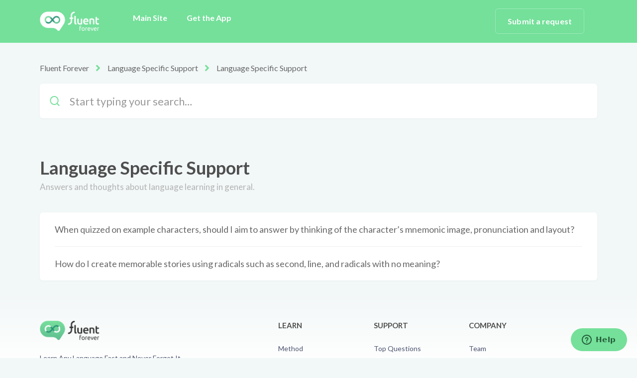

--- FILE ---
content_type: text/html; charset=utf-8
request_url: https://help.fluent-forever.com/hc/en-us/sections/360001239391-Language-Specific-Support
body_size: 5323
content:
<!DOCTYPE html>
<html dir="ltr" lang="en-US">
<head>
  <meta charset="utf-8" />
  <!-- v26831 -->


  <title>Language Specific Support &ndash; Fluent Forever</title>

  <meta name="csrf-param" content="authenticity_token">
<meta name="csrf-token" content="hc:meta:server:E_LZ4_Put75ULY9GNYMy8fDD7ro5pqX23s1KZ5K1b1BXjXpKkcbBBCtbkSrbxZaeZFO-rNYboYG6l-mp0vtY0w">

  <meta name="description" content="Answers and thoughts about language learning in general." /><link rel="canonical" href="https://help.fluent-forever.com/hc/en-us/sections/360001239391-Language-Specific-Support">
<link rel="alternate" hreflang="en-us" href="https://help.fluent-forever.com/hc/en-us/sections/360001239391-Language-Specific-Support">
<link rel="alternate" hreflang="x-default" href="https://help.fluent-forever.com/hc/en-us/sections/360001239391-Language-Specific-Support">

  <link rel="stylesheet" href="//static.zdassets.com/hc/assets/application-f34d73e002337ab267a13449ad9d7955.css" media="all" id="stylesheet" />
    <!-- Entypo pictograms by Daniel Bruce — www.entypo.com -->
    <link rel="stylesheet" href="//static.zdassets.com/hc/assets/theming_v1_support-e05586b61178dcde2a13a3d323525a18.css" media="all" />
  <link rel="stylesheet" type="text/css" href="/hc/theming_assets/2310680/360000599751/style.css?digest=26358158721051">

  <link rel="icon" type="image/x-icon" href="/hc/theming_assets/01HZPFYTK8QKSW3BEAXDKAEDDV">

    <script src="//static.zdassets.com/hc/assets/jquery-ed472032c65bb4295993684c673d706a.js"></script>
    

  <!-- Google Tag Manager -->
<script>(function(w,d,s,l,i){w[l]=w[l]||[];w[l].push({'gtm.start':
new Date().getTime(),event:'gtm.js'});var f=d.getElementsByTagName(s)[0],
j=d.createElement(s),dl=l!='dataLayer'?'&l='+l:'';j.async=true;j.src=
'https://www.googletagmanager.com/gtm.js?id='+i+dl;f.parentNode.insertBefore(j,f);
})(window,document,'script','dataLayer','GTM-N2ZBHWX');</script>
<!-- End Google Tag Manager -->
<meta name="viewport" content="width=device-width, initial-scale=1.0"/>



  <link href="https://fonts.googleapis.com/css?family=Lato:100,100i,300,300i,400,400i,700,700i,900,900i" rel="stylesheet">


<link rel="stylesheet" href="https://use.fontawesome.com/releases/v5.4.2/css/all.css" />
<link rel="stylesheet" href="//cdn.jsdelivr.net/highlight.js/9.10.0/styles/github.min.css"/>
<link rel="stylesheet" href="//cdn.jsdelivr.net/jquery.magnific-popup/1.0.0/magnific-popup.css"/>

<script src="//cdn.jsdelivr.net/jquery.magnific-popup/1.0.0/jquery.magnific-popup.min.js"></script>
<script src="//cdn.jsdelivr.net/highlight.js/9.10.0/highlight.min.js"></script>
  <script type="text/javascript" src="/hc/theming_assets/2310680/360000599751/script.js?digest=26358158721051"></script>
</head>
<body class="">
  
  
  

  <div class="layout">
  <div class="layout__head">
    <header class="topbar container" data-topbar>
      <div class="container-inner">
        <div class="topbar__inner">
          <div class="topbar__col topbar__logo clearfix">
            <div class="logo-wrapper">
              <div class="logo">
                <a title="Home" href="/hc/en-us">
                  <img src="/hc/theming_assets/01HZPFYTE3HKC251ZJNJSJNWEQ" alt="Logo">
                </a>
              </div>
            </div>
            
            <button type="button" role="button" aria-label="Toggle Navigation" class="lines-button x" data-toggle-menu>
              <span class="lines"></span>
            </button>
          </div>
          <div class="topbar__col topbar__menu">
            <div class="topbar__collapse" data-menu>
              <ul class="topbar__navigation">

                
                  <li>
                    
                      <a href="https://fluent-forever.com/">Main Site</a>
                    
                    
                    
                  </li>
                

                
                  <li>
                    
                      <a href="https://fluent-forever.app/">Get the App</a>
                    
                    
                    
                  </li>
                

                

              </ul>
              <div class="topbar__controls">

                

                <a class="btn btn--topbar submit-a-request" href="/hc/en-us/requests/new">Submit a request</a>
               
<!--
                  <a class="login" data-auth-action="signin" role="button" rel="nofollow" title="Opens a dialog" href="/hc/en-us/signin?return_to=https%3A%2F%2Fhelp.fluent-forever.com%2Fhc%2Fen-us%2Fsections%2F360001239391-Language-Specific-Support&amp;locale=en-us">Sign in</a>

-->
                

              </div>
            </div>
          </div>
        </div>
      </div>
    </header>
  </div>
  <div class="layout__main">
<!-- Google Tag Manager (noscript) -->
<noscript><iframe src="https://www.googletagmanager.com/ns.html?id=GTM-N2ZBHWX"
height="0" width="0" style="display:none;visibility:hidden"></iframe></noscript>
<!-- End Google Tag Manager (noscript) -->

  <main role="main">
    <div class="container">
  <div class="container-inner">
    <ol class="breadcrumbs">
  
    <li title="Fluent Forever">
      
        <a href="/hc/en-us">Fluent Forever</a>
      
    </li>
  
    <li title="Language Specific Support">
      
        <a href="/hc/en-us/categories/360000482571-Language-Specific-Support">Language Specific Support</a>
      
    </li>
  
    <li title="Language Specific Support">
      
        <a href="/hc/en-us/sections/360001239391-Language-Specific-Support">Language Specific Support</a>
      
    </li>
  
</ol>

    <div class="search-box search-box_page">
  <svg version="1.1" xmlns="http://www.w3.org/2000/svg" viewBox="0 0 25 26">
    <path d="M20,18.9c1.6-2.1,2.4-4.6,2.4-7.2c0-6.4-5-11.7-11.2-11.7C5,0,0,5.3,0,11.7s5,11.7,11.2,11.7
          c2.5,0,5-0.9,6.9-2.5l4.6,4.8c0.3,0.3,0.6,0.4,0.9,0.4c0.3,0,0.7-0.1,0.9-0.4c0.5-0.6,0.5-1.4,0-2L20,18.9z M20,12
          c0,4.9-3.8,9-8.5,9s-9.1-4.1-9.1-9s4.4-9.5,9.1-9.5S20,7,20,12z"/>
  </svg>
  <form role="search" class="search" data-search="" data-instant="true" autocomplete="off" action="/hc/en-us/search" accept-charset="UTF-8" method="get"><input type="hidden" name="utf8" value="&#x2713;" autocomplete="off" /><input type="search" name="query" id="query" placeholder="Start typing your search…" autocomplete="off" aria-label="Start typing your search…" />
<input type="submit" name="commit" value="Search" /></form>
</div>

    <div class="category-tree" id="section">
      <section class="category-tree__item">
        <h2 class="category-tree__title">Language Specific Support</h2>
        
          <p class="category-tree__description">Answers and thoughts about language learning in general.</p>
        
        
          <div class="section">
            <ul class="article-list article-list_page">
              
                <li class="article-list__item ">
                  
                  <a class="article-list__item-link link-black" href="/hc/en-us/articles/360004314712-When-quizzed-on-example-characters-should-I-aim-to-answer-by-thinking-of-the-character-s-mnemonic-image-pronunciation-and-layout">When quizzed on example characters, should I aim to answer by thinking of the character’s mnemonic image, pronunciation and layout?</a>
                </li>
              
                <li class="article-list__item ">
                  
                  <a class="article-list__item-link link-black" href="/hc/en-us/articles/360004368351-How-do-I-create-memorable-stories-using-radicals-such-as-second-line-and-radicals-with-no-meaning">How do I create memorable stories using radicals such as second, line, and radicals with no meaning?</a>
                </li>
              
            </ul>
          </div>
        
      </section>
      
    </div>

  </div>
</div>
  </main>

  </div>
<div class="footer">
  <footer class="container">
    <div class="container-inner">
      <div class="row">
        <div class="column column--sm-5 custom-block">
          <div class="footer__logo">
            <a title="Home" href="/hc/en-us">
              <img src="/hc/theming_assets/01HZPFYVK1021X0A2QY3DJN0P3" alt="Logo">
            </a>
          </div>
          <div class="footer__text">Learn Any Language Fast and Never Forget It</div>
          <div class="footer__social">
            
              <a href="https://www.facebook.com/FluentForeverApp/" target="_blank" class="footer__social-link footer__social-link_facebook fab fa-facebook"></a>
            
            
              <a href="https://twitter.com/Fluent_Forever" target="_blank" class="footer__social-link footer__social-link_twitter fab fa-twitter"></a>
            
            
            
            
              <a href="https://www.youtube.com/channel/UCQAUWk_yGz7bk1181DrijNw" target="_blank" class="footer__social-link footer__social-link_youtube-play fab fa-youtube"></a>
            
            
              <a href="https://www.instagram.com/fluentforeverapp/" target="_blank" class="footer__social-link footer__social-link_instagram fab fa-instagram"></a>
            
          </div>
        </div>
        <div class="column column--sm-2 column--xs-6 custom-block">
          <div class="footer__header">LEARN</div>
          <ul class="footer__menu">
            <li><a href="https://fluent-forever.com/method/">Method</a></li>
            <li><a href="https://fluent-forever.com/book/">Book</a></li>
            <li><a href="http://blog.fluent-forever.com/">Blog</a></li>
          </ul>
        </div>
        <div class="column column--sm-2 column--xs-6 custom-block">
          <div class="footer__header">Support</div>
          <ul class="footer__menu">
            <!--
<li><a href="https://help.fluent-forever.com/hc/en-us/community/topics">Customer Community</a></li>
            -->
						<li><a href="#promoted-articles">Top Questions</a></li>
          </ul>
        </div>
        <div class="column column--sm-3 custom-block">
          <div class="footer__header">Company</div>
          <ul class="footer__menu footer__menu_contacts">
            <li><a href="https://fluent-forever.com/team">Team</a></li>
            <li><a href="https://fluent-forever.com/testimonials">Testimonials</a></li>
            <li><a href="https://fluent-forever.com/careers">Careers</a></li>
            <li><a href="https://fluent-forever.com/press">Press</a></li>

          </ul>
        </div>
      </div>

    </div>
  </footer>
</div>
</div>


  <!-- / -->

  
  <script src="//static.zdassets.com/hc/assets/en-us.f90506476acd6ed8bfc8.js"></script>
  <script src="https://fluent-forever.zendesk.com/auth/v2/host/without_iframe.js" data-brand-id="360000599751" data-return-to="https://help.fluent-forever.com/hc/en-us/sections/360001239391-Language-Specific-Support" data-theme="hc" data-locale="en-us" data-auth-origin="360000599751,true,true"></script>

  <script type="text/javascript">
  /*

    Greetings sourcecode lurker!

    This is for internal Zendesk and legacy usage,
    we don't support or guarantee any of these values
    so please don't build stuff on top of them.

  */

  HelpCenter = {};
  HelpCenter.account = {"subdomain":"fluent-forever","environment":"production","name":"Fluent Forever"};
  HelpCenter.user = {"identifier":"da39a3ee5e6b4b0d3255bfef95601890afd80709","email":null,"name":"","role":"anonymous","avatar_url":"https://assets.zendesk.com/hc/assets/default_avatar.png","is_admin":false,"organizations":[],"groups":[]};
  HelpCenter.internal = {"asset_url":"//static.zdassets.com/hc/assets/","web_widget_asset_composer_url":"https://static.zdassets.com/ekr/snippet.js","current_session":{"locale":"en-us","csrf_token":"hc:hcobject:server:Xgd6CFi-sFYme6L0GFxra1-DcACFP4ren3vHmj_jUt0aeNmhOpbG7FkNvJj2Gs8EyxMgFmqCjqn7IWRUf61lXg","shared_csrf_token":null},"usage_tracking":{"event":"section_viewed","data":"BAh7CDoPc2VjdGlvbl9pZGwrCF/[base64]--f11ca20117ed2afd583a44c9615e5f8be1f985cd","url":"https://help.fluent-forever.com/hc/activity"},"current_record_id":null,"current_record_url":null,"current_record_title":null,"current_text_direction":"ltr","current_brand_id":360000599751,"current_brand_name":"Fluent Forever","current_brand_url":"https://fluent-forever.zendesk.com","current_brand_active":true,"current_path":"/hc/en-us/sections/360001239391-Language-Specific-Support","show_autocomplete_breadcrumbs":true,"user_info_changing_enabled":false,"has_user_profiles_enabled":false,"has_end_user_attachments":true,"user_aliases_enabled":false,"has_anonymous_kb_voting":false,"has_multi_language_help_center":true,"show_at_mentions":false,"embeddables_config":{"embeddables_web_widget":true,"embeddables_help_center_auth_enabled":false,"embeddables_connect_ipms":false},"answer_bot_subdomain":"static","gather_plan_state":"subscribed","has_article_verification":false,"has_gather":true,"has_ckeditor":false,"has_community_enabled":false,"has_community_badges":true,"has_community_post_content_tagging":false,"has_gather_content_tags":true,"has_guide_content_tags":true,"has_user_segments":true,"has_answer_bot_web_form_enabled":true,"has_garden_modals":false,"theming_cookie_key":"hc-da39a3ee5e6b4b0d3255bfef95601890afd80709-2-preview","is_preview":false,"has_search_settings_in_plan":true,"theming_api_version":1,"theming_settings":{"body_bg":"#F2F7F7","brand_primary":"rgba(116, 224, 154, 1)","brand_secondary":"#fff","text_color":"rgba(78, 78, 78, 1)","link_color":"rgba(96, 194, 144, 1)","font_size_base":"18px","font_family_base":"'Lato', sans-serif","line_height_base":"1.45","button_color_1":"#eceeef","button_color_2":"rgba(116, 224, 154, 1)","logo":"/hc/theming_assets/01HZPFYTE3HKC251ZJNJSJNWEQ","logo_height":"40px","help_center_name":"no","favicon":"/hc/theming_assets/01HZPFYTK8QKSW3BEAXDKAEDDV","border_radius_base":"6px","hero_unit_bg_color":"rgba(116, 224, 154, 1)","hero_homepage_image":"/hc/theming_assets/01HZPFYTQVE88F5S20J6ZS4G8F","hero_title":"How can we help you?","hero_subtitle":"Search our knowledge base for answers to common questions.","search_placeholder":"Start typing your search…","toggle_custom_blocks":"yes","toggle_category_tree":"yes","toggle_promoted_articles":"yes","promoted_articles_description":"Our most frequently asked questions, answered.","toggle_still_have_questions":"yes","still_have_questions_text":"Our Customer Happiness Team is here for you!","link_1_type":"custom","link_1_title":"Main Site","link_1_url":"https://fluent-forever.com/","link_2_type":"custom","link_2_title":"Get the App","link_2_url":"https://fluent-forever.app/","link_3_type":"hidden","link_3_title":"Hidden","link_3_url":"Hidden","brand_info":"#5bc0de","brand_success":"#0c9","brand_warning":"#fad782","brand_danger":"#ff5252","icon_color":"rgba(116, 224, 154, 1)","icon_height":"56px","custom_block_1_type":"hidden","custom_block_1_icon":"/hc/theming_assets/01HZPFYV59JDMM2BNVM36XNSAF","custom_block_1_title":"","custom_block_1_description":"","custom_block_1_url":"","custom_block_2_type":"custom","custom_block_2_icon":"/hc/theming_assets/01HZPFYVA9S8D86ZTXWGREAYW0","custom_block_2_title":"Top Questions","custom_block_2_description":"See answers to our most asked and searched questions.","custom_block_2_url":"#promoted-articles","custom_block_3_type":"custom","custom_block_3_icon":"/hc/theming_assets/01HZPFYVEJ1F1V2GH1J93G358V","custom_block_3_title":"Member Community","custom_block_3_description":"Trade tips with fellow language learners.","custom_block_3_url":"https://help.fluent-forever.com/hc/en-us/articles/360022439491","topbar_text_color":"#fff","topbar_link_color":"#fff","topbar_button_color":"#fff","footer_bg":"#fff","footer_text_color":"#4c536e","footer_link_color":"#4c536e","footer_logo":"/hc/theming_assets/01HZPFYVK1021X0A2QY3DJN0P3","footer_text":"Learn Any Language Fast and Never Forget It","footer_social_icon_height":"16px","facebook_url":"https://www.facebook.com/FluentForeverApp/","twitter_url":"https://twitter.com/Fluent_Forever","google_plus_url":"-","linkedin_url":"-","youtube_url":"https://www.youtube.com/channel/UCQAUWk_yGz7bk1181DrijNw","instagram_url":"https://www.instagram.com/fluentforeverapp/"},"has_pci_credit_card_custom_field":false,"help_center_restricted":false,"is_assuming_someone_else":false,"flash_messages":[],"user_photo_editing_enabled":true,"user_preferred_locale":"en-us","base_locale":"en-us","login_url":"/hc/en-us/signin?return_to=https%3A%2F%2Fhelp.fluent-forever.com%2Fhc%2Fen-us%2Fsections%2F360001239391-Language-Specific-Support","has_alternate_templates":false,"has_custom_statuses_enabled":false,"has_hc_generative_answers_setting_enabled":true,"has_generative_search_with_zgpt_enabled":false,"has_suggested_initial_questions_enabled":false,"has_guide_service_catalog":true,"has_service_catalog_search_poc":false,"has_service_catalog_itam":false,"has_csat_reverse_2_scale_in_mobile":false,"has_knowledge_navigation":false,"has_unified_navigation":false,"has_csat_bet365_branding":false,"version":"v26831","dev_mode":false};
</script>

  
  <script src="//static.zdassets.com/hc/assets/moment-3b62525bdab669b7b17d1a9d8b5d46b4.js"></script>
  <script src="//static.zdassets.com/hc/assets/hc_enduser-2a5c7d395cc5df83aeb04ab184a4dcef.js"></script>
  
  
</body>
</html>

--- FILE ---
content_type: text/css; charset=utf-8
request_url: https://help.fluent-forever.com/hc/theming_assets/2310680/360000599751/style.css?digest=26358158721051
body_size: 22889
content:
.custom-block:root {    /* ~ 38px */       /*   36px */    /* ~ 26px */    /* ~ 22px */    /* ~ 20px */       /*   18px */ /* ~ 16px */  /* ~ 26px */
}

/*! normalize.css v3.0.2 | MIT License | git.io/normalize */

/**
 * 1. Set default font family to sans-serif.
 * 2. Prevent iOS text size adjust after orientation change, without disabling
 *    user zoom.
 */

html {
  font-family: sans-serif; /* 1 */
  -ms-text-size-adjust: 100%; /* 2 */
  -webkit-text-size-adjust: 100%; /* 2 */
}

/**
 * Remove default margin.
 */

body {
  margin: 0;
}

/* HTML5 display definitions
   ========================================================================== */

/**
 * Correct `block` display not defined for any HTML5 element in IE 8/9.
 * Correct `block` display not defined for `details` or `summary` in IE 10/11
 * and Firefox.
 * Correct `block` display not defined for `main` in IE 11.
 */

article,
aside,
details,
figcaption,
figure,
footer,
header,
hgroup,
main,
menu,
nav,
section,
summary {
  display: block;
}

/**
 * 1. Correct `inline-block` display not defined in IE 8/9.
 * 2. Normalize vertical alignment of `progress` in Chrome, Firefox, and Opera.
 */

audio,
canvas,
progress,
video {
  display: inline-block; /* 1 */
  vertical-align: baseline; /* 2 */
}

/**
 * Prevent modern browsers from displaying `audio` without controls.
 * Remove excess height in iOS 5 devices.
 */

audio:not([controls]) {
  display: none;
  height: 0;
}

/**
 * Address `[hidden]` styling not present in IE 8/9/10.
 * Hide the `template` element in IE 8/9/11, Safari, and Firefox < 22.
 */

[hidden],
template {
  display: none;
}

/* Links
   ========================================================================== */

/**
 * Remove the gray background color from active links in IE 10.
 */

a {
  background-color: transparent;
}

/**
 * Improve readability when focused and also mouse hovered in all browsers.
 */

a:active,
a:hover {
  outline: 0;
}

/* Text-level semantics
   ========================================================================== */

/**
 * Address styling not present in IE 8/9/10/11, Safari, and Chrome.
 */

abbr[title] {
  border-bottom: 1px dotted;
}

/**
 * Address style set to `bolder` in Firefox 4+, Safari, and Chrome.
 */

b,
strong {
  font-weight: bold;
}

/**
 * Address styling not present in Safari and Chrome.
 */

dfn {
  font-style: italic;
}

/**
 * Address variable `h1` font-size and margin within `section` and `article`
 * contexts in Firefox 4+, Safari, and Chrome.
 */

h1 {
  margin: 0.67em 0;
  font-size: 2em;
}

/**
 * Address styling not present in IE 8/9.
 */

mark {
  color: #000;
  background: #ff0;
}

/**
 * Address inconsistent and variable font size in all browsers.
 */

small {
  font-size: 80%;
}

/**
 * Prevent `sub` and `sup` affecting `line-height` in all browsers.
 */

sub,
sup {
  position: relative;
  font-size: 75%;
  line-height: 0;
  vertical-align: baseline;
}

sup {
  top: -0.5em;
}

sub {
  bottom: -0.25em;
}

/* Embedded content
   ========================================================================== */

/**
 * Remove border when inside `a` element in IE 8/9/10.
 */

img {
  border: 0;
}

/**
 * Correct overflow not hidden in IE 9/10/11.
 */

svg:not(:root) {
  overflow: hidden;
}

/* Grouping content
   ========================================================================== */

/**
 * Address margin not present in IE 8/9 and Safari.
 */

figure {
  margin: 1em 40px;
}

/**
 * Address differences between Firefox and other browsers.
 */

hr {
  height: 0;
  -webkit-box-sizing: content-box;
          box-sizing: content-box;
}

/**
 * Contain overflow in all browsers.
 */

pre {
  overflow: auto;
}

/**
 * Address odd `em`-unit font size rendering in all browsers.
 */

code,
kbd,
pre,
samp {
  font-family: monospace;
  font-size: 1em;
}

/* Forms
   ========================================================================== */

/**
 * Known limitation: by default, Chrome and Safari on OS X allow very limited
 * styling of `select`, unless a `border` property is set.
 */

/**
 * 1. Correct color not being inherited.
 *    Known issue: affects color of disabled elements.
 * 2. Correct font properties not being inherited.
 * 3. Address margins set differently in Firefox 4+, Safari, and Chrome.
 */

button,
input,
optgroup,
select,
textarea {
  margin: 0; /* 3 */
  font: inherit; /* 2 */
  color: inherit; /* 1 */
}

/**
 * Address `overflow` set to `hidden` in IE 8/9/10/11.
 */

button {
  overflow: visible;
}

/**
 * Address inconsistent `text-transform` inheritance for `button` and `select`.
 * All other form control elements do not inherit `text-transform` values.
 * Correct `button` style inheritance in Firefox, IE 8/9/10/11, and Opera.
 * Correct `select` style inheritance in Firefox.
 */

button,
select {
  text-transform: none;
}

/**
 * 1. Avoid the WebKit bug in Android 4.0.* where (2) destroys native `audio`
 *    and `video` controls.
 * 2. Correct inability to style clickable `input` types in iOS.
 * 3. Improve usability and consistency of cursor style between image-type
 *    `input` and others.
 */

button,
html input[type="button"],
  /* 1 */ input[type="reset"],
input[type="submit"] {
  cursor: pointer; /* 3 */
  -webkit-appearance: button; /* 2 */
}

/**
 * Re-set default cursor for disabled elements.
 */

button[disabled],
html input[disabled] {
  cursor: default;
}

/**
 * Remove inner padding and border in Firefox 4+.
 */

button::-moz-focus-inner,
input::-moz-focus-inner {
  padding: 0;
  border: 0;
}

/**
 * Address Firefox 4+ setting `line-height` on `input` using `!important` in
 * the UA stylesheet.
 */

input {
  line-height: normal;
}

/**
 * It's recommended that you don't attempt to style these elements.
 * Firefox's implementation doesn't respect box-sizing, padding, or width.
 *
 * 1. Address box sizing set to `content-box` in IE 8/9/10.
 * 2. Remove excess padding in IE 8/9/10.
 */

input[type="checkbox"],
input[type="radio"] {
  -webkit-box-sizing: border-box;
          box-sizing: border-box; /* 1 */
  padding: 0; /* 2 */
}

/**
 * Fix the cursor style for Chrome's increment/decrement buttons. For certain
 * `font-size` values of the `input`, it causes the cursor style of the
 * decrement button to change from `default` to `text`.
 */

input[type="number"]::-webkit-inner-spin-button,
input[type="number"]::-webkit-outer-spin-button {
  height: auto;
}

/**
 * 1. Address `appearance` set to `searchfield` in Safari and Chrome.
 * 2. Address `box-sizing` set to `border-box` in Safari and Chrome
 *    (include `-moz` to future-proof).
 */

input[type="search"] {
  -webkit-box-sizing: content-box; /* 2 */
  box-sizing: content-box;
  -webkit-appearance: textfield; /* 1 */
}

/**
 * Remove inner padding and search cancel button in Safari and Chrome on OS X.
 * Safari (but not Chrome) clips the cancel button when the search input has
 * padding (and `textfield` appearance).
 */

input[type="search"]::-webkit-search-cancel-button,
input[type="search"]::-webkit-search-decoration {
  -webkit-appearance: none;
}

/**
 * Define consistent border, margin, and padding.
 */

fieldset {
  padding: 0.35em 0.625em 0.75em;
  margin: 0 2px;
  border: 1px solid #c0c0c0;
}

/**
 * 1. Correct `color` not being inherited in IE 8/9/10/11.
 * 2. Remove padding so people aren't caught out if they zero out fieldsets.
 */

legend {
  padding: 0; /* 2 */
  border: 0; /* 1 */
}

/**
 * Remove default vertical scrollbar in IE 8/9/10/11.
 */

textarea {
  overflow: auto;
}

/**
 * Don't inherit the `font-weight` (applied by a rule above).
 * NOTE: the default cannot safely be changed in Chrome and Safari on OS X.
 */

optgroup {
  font-weight: bold;
}

/* Tables
   ========================================================================== */

/**
 * Remove most spacing between table cells.
 */

table {
  border-spacing: 0;
  border-collapse: collapse;
}

td,
th {
  padding: 0;
}

/* Reset the box-sizing */

*,
  *:before,
  *:after,
  input,
  input:before,
  input:after,
  select,
  select:before,
  select:after,
  textarea,
  textarea:before,
  textarea:after,
  input[type="search"],
  input[type="search"]:before,
  input[type="search"]:after {
    -webkit-box-sizing: border-box;
            box-sizing: border-box;
  }

html,
body {
  height: 100%;
}

/* Body reset */

html {
  font-size: 10px;
  -webkit-tap-highlight-color: rgba(0, 0, 0, 0);
}

body {
  font-family: 'Lato', sans-serif;
  font-size: 18px;
  line-height: 1.45;
  color: rgba(78, 78, 78, 1);
  background-color: #F2F7F7;
  text-rendering: optimizeLegibility;
  -webkit-font-smoothing: antialiased;
}

body.menu-opened {
    overflow: hidden;
  }

.body-overlay {
  position: fixed;
  top: 0;
  left: 0;
  z-index: 98;
  display: block;
  width: 100%;
  height: 100%;
  visibility: hidden;
  background: #F2F7F7;
  opacity: 0;
  -webkit-transition: all .3s;
  transition: all .3s;
}

.menu-opened .body-overlay {
    visibility: visible;
    opacity: .7;
  }

/* Reset fonts for relevant elements */

input,
button,
select,
textarea {
  font-family: inherit;
  font-size: inherit;
  line-height: inherit;
}

input:focus,
  input:active,
  button:focus,
  button:active,
  select:focus,
  select:active,
  textarea:focus,
  textarea:active {
    outline: none;
  }

/* Placeholder */

::-webkit-input-placeholder { /* Chrome */
  color: rgba(78, 78, 78, 1);
}

:-ms-input-placeholder { /* IE 10+ */
  color: rgba(78, 78, 78, 1);
}

::-moz-placeholder { /* Firefox 19+ */
  color: rgba(78, 78, 78, 1);
  opacity: 1;
}

:-moz-placeholder { /* Firefox 4 - 18 */
  color: rgba(78, 78, 78, 1);
  opacity: 1;
}

/* Links */

a {
  color: rgba(96, 194, 144, 1);
  text-decoration: none;
  -webkit-transition: all .3s;
  transition: all .3s;
}

a:hover,
  a:focus {
    color: #3b9a6a;
    text-decoration: none;
  }

figure {
  margin: 0;
}

img {
  max-width: 100%;
  height: auto;
  vertical-align: middle;
}

hr {
  display: block;
  height: 1px;
  padding: 0;
  margin: 1em 0;
  border: 0;
  border-top: 1px solid #eceeef;
}

audio,
canvas,
iframe,
img,
svg,
video {
  vertical-align: middle;
}

/* Headings */

h1 {
  font-weight: 600;
  line-height: 1.2;
}

h2 {
  font-weight: 600;
  line-height: 1.2;
}

h3 {
  font-weight: 600;
  line-height: 1.2;
}

h4 {
  font-weight: 600;
  line-height: 1.2;
}

h5 {
  font-weight: 600;
  line-height: 1.2;
}

h6 {
  font-weight: 600;
  line-height: 1.2;
}

.h1 {
  font-weight: 600;
  line-height: 1.2;
}

.h2 {
  font-weight: 600;
  line-height: 1.2;
}

.h3 {
  font-weight: 600;
  line-height: 1.2;
}

.h4 {
  font-weight: 600;
  line-height: 1.2;
}

.h5 {
  font-weight: 600;
  line-height: 1.2;
}

.h6 {
  font-weight: 600;
  line-height: 1.2;
}

.wysiwyg-font-size-x-large {
  font-weight: 600;
  line-height: 1.2;
}

.wysiwyg-font-size-large {
  font-weight: 600;
  line-height: 1.2;
}

.wysiwyg-font-size-medium {
  font-weight: 600;
  line-height: 1.2;
}

h1 {
  margin: 0 0 calc(18px * 1.45);
}

h2 {
  margin: 0 0 calc(18px * 1.45);
}

h3 {
  margin: 0 0 calc(18px * 1.45);
}

h4 {
  margin: 0 0 calc(18px * 1.45);
}

h5 {
  margin: 0 0 calc(18px * 1.45);
}

h6 {
  margin: 0 0 calc(18px * 1.45);
}

.h1 {
  margin: 0 0 calc(18px * 1.45);
}

.h2 {
  margin: 0 0 calc(18px * 1.45);
}

.h3 {
  margin: 0 0 calc(18px * 1.45);
}

.h4 {
  margin: 0 0 calc(18px * 1.45);
}

.h5 {
  margin: 0 0 calc(18px * 1.45);
}

.h6 {
  margin: 0 0 calc(18px * 1.45);
}

p {
  margin: 0 0 calc(18px * 1.45);
}

.wysiwyg-font-size-x-large {
  margin: 0 0 calc(18px * 1.45);
}

.wysiwyg-font-size-large {
  margin: 0 0 calc(18px * 1.45);
}

.wysiwyg-font-size-medium {
  margin: 0 0 calc(18px * 1.45);
}

ul {
  margin: calc(18px * 1.45) 0;
}

ol {
  margin: calc(18px * 1.45) 0;
}

h1 {
  font-size: calc(18px * 2.11);
}

.h1 {
  font-size: calc(18px * 2.11);
}

h2 {
  font-size: calc(18px * 2);
}

.h2 {
  font-size: calc(18px * 2);
}

.wysiwyg-font-size-x-large {
  font-size: calc(18px * 2);
}

h3 {
  font-size: calc(18px * 1.45);
}

.h3 {
  font-size: calc(18px * 1.45);
}

.wysiwyg-font-size-large {
  font-size: calc(18px * 1.45);
}

h4 {
  font-size: calc(18px * 1.21);
}

.h4 {
  font-size: calc(18px * 1.21);
}

.wysiwyg-font-size-medium {
  font-size: calc(18px * 1.21);
}

h5 {
  font-size: calc(18px * 1.11);
}

.h5 {
  font-size: calc(18px * 1.11);
}

h6 {
  font-size: calc(18px * 1);
}

.h6 {
  font-size: calc(18px * 1);
}

b,
strong {
  font-weight: 600;
}

small,
.small {
  font-size: 80%;
  font-weight: normal;
  line-height: 1;
}

/* Description Lists */

dl {
  margin-top: 0;
  margin-bottom: calc(18px * 1.45);
}

dt {
  margin-bottom: calc(18px * 1.45 / 2);
  line-height: 1.45;
}

dd {
  margin-bottom: calc(18px * 1.45 / 2);
  line-height: 1.45;
}

dt {
  font-weight: bold;
}

dd {
  margin-left: 0; /* Undo browser default */
}

.dl-horizontal:before,
  .dl-horizontal:after {
    display: table;
    content: "";
  }

.dl-horizontal:after {
    clear: both;
  }

.dl-horizontal dt {
    overflow: hidden;
    text-overflow: ellipsis;
    white-space: nowrap;
  }

@media (min-width: 768px) {

.dl-horizontal dt {
      float: left;
      width: 30%;
      padding-right: 15px;
      clear: both;
  }
    }

@media (min-width: 768px) {

.dl-horizontal dd {
      float: right;
      width: 70%
  }
    }

/* Abbreviations and acronyms */

abbr[title] {
  cursor: help;
  border-bottom: 1px dotted #818a91;
}

abbr[data-original-title] {
  cursor: help;
  border-bottom: 1px dotted #818a91;
}

/* Blockquotes */

blockquote {
  padding: calc(18px * 1.45 / 2) calc(18px * 1.45);
  margin: 0 0 calc(18px * 1.45);
  font-family: 'Lato', sans-serif;
  font-style: italic;
  background-color: #f7f7f9;
  border-left: 5px solid #eceeef;
}

blockquote.is-colored {
    border-left: 5px solid rgba(116, 224, 154, 1);
  }

blockquote p:last-child, blockquote ul:last-child, blockquote ol:last-child {
      margin-bottom: 0;
    }

/* Code */

code {
  padding: 20px !important;
  border-radius: 6px !important;
}

/*  Addresses */

address {
  margin-bottom: calc(18px * 1.45);
  font-style: normal;
  line-height: 1.45;
}

.clearfix:before,
  .clearfix:after {
    display: table;
    content: "";
  }

.clearfix:after {
    clear: both;
  }

.sr-only {
  position: absolute;
  width: 1px;
  height: 1px;
  padding: 0;
  margin: -1px;
  overflow: hidden;
  clip: rect(0, 0, 0, 0);
  border: 0;
}

.list-unstyled {
  padding-left: 0;
  margin: 0;
  list-style: none;
}

.is-hidden,
.hidden {
  display: none !important;
}

.powered-by-zendesk {
  display: none;
}

/* Components */

.container {
  padding-right: 15px;
  padding-left: 15px;
}

@media (min-width: 768px) {

.container {
    padding-right: calc(15px * 2);
    padding-left: calc(15px * 2)
}
  }

.container-inner {
  max-width: 1120px;
  margin: 0 auto;
}

.row {
  display: -webkit-box;
  display: -ms-flexbox;
  display: flex;
  -ms-flex-wrap: wrap;
      flex-wrap: wrap;
  margin-right: calc(15px * -1);
  margin-left: calc(15px * -1);
}

.column {
  position: relative;
  float: left;
  width: 100%;
  min-height: 1px;
  padding-right: 15px;
  padding-left: 15px;
}

.column--xs-1 {
  width: 8.33333%;
}

.column--xs-2 {
  width: 16.66667%;
}

.column--xs-3 {
  width: 25%;
}

.column--xs-4 {
  width: 33.33333%;
}

.column--xs-5 {
  width: 41.66667%;
}

.column--xs-6 {
  width: 50%;
}

.column--xs-7 {
  width: 58.33333%;
}

.column--xs-8 {
  width: 66.66667%;
}

.column--xs-9 {
  width: 75%;
}

.column--xs-10 {
  width: 83.33333%;
}

.column--xs-11 {
  width: 91.66667%;
}

.column--xs-12 {
  width: 100%;
}

.column--xs-offset-0 {
  margin-left: 0%;
}

.column--xs-offset-1 {
  margin-left: 8.33333%;
}

.column--xs-offset-2 {
  margin-left: 16.66667%;
}

.column--xs-offset-3 {
  margin-left: 25%;
}

.column--xs-offset-4 {
  margin-left: 33.33333%;
}

.column--xs-offset-5 {
  margin-left: 41.66667%;
}

.column--xs-offset-6 {
  margin-left: 50%;
}

.column--xs-offset-7 {
  margin-left: 58.33333%;
}

.column--xs-offset-8 {
  margin-left: 66.66667%;
}

.column--xs-offset-9 {
  margin-left: 75%;
}

.column--xs-offset-10 {
  margin-left: 83.33333%;
}

.column--xs-offset-11 {
  margin-left: 91.66667%;
}

.column--xs-offset-12 {
  margin-left: 100%;
}

@media (min-width: 768px) {
  .column--sm-1 {
    width: 8.33333%;
  }

  .column--sm-2 {
    width: 16.66667%;
  }

  .column--sm-3 {
    width: 25%;
  }

  .column--sm-4 {
    width: 33.33333%;
  }

  .column--sm-5 {
    width: 41.66667%;
  }

  .column--sm-6 {
    width: 50%;
  }

  .column--sm-7 {
    width: 58.33333%;
  }

  .column--sm-8 {
    width: 66.66667%;
  }

  .column--sm-9 {
    width: 75%;
  }

  .column--sm-10 {
    width: 83.33333%;
  }

  .column--sm-11 {
    width: 91.66667%;
  }

  .column--sm-12 {
    width: 100%;
  }

  .column--sm-offset-0 {
    margin-left: 0%;
  }

  .column--sm-offset-1 {
    margin-left: 8.33333%;
  }

  .column--sm-offset-2 {
    margin-left: 16.66667%;
  }

  .column--sm-offset-3 {
    margin-left: 25%;
  }

  .column--sm-offset-4 {
    margin-left: 33.33333%;
  }

  .column--sm-offset-5 {
    margin-left: 41.66667%;
  }

  .column--sm-offset-6 {
    margin-left: 50%;
  }

  .column--sm-offset-7 {
    margin-left: 58.33333%;
  }

  .column--sm-offset-8 {
    margin-left: 66.66667%;
  }

  .column--sm-offset-9 {
    margin-left: 75%;
  }

  .column--sm-offset-10 {
    margin-left: 83.33333%;
  }

  .column--sm-offset-11 {
    margin-left: 91.66667%;
  }

  .column--sm-offset-12 {
    margin-left: 100%;
  }
}

@media (min-width: 992px) {
  .column--md-1 {
    width: 8.33333%;
  }

  .column--md-2 {
    width: 16.66667%;
  }

  .column--md-3 {
    width: 25%;
  }

  .column--md-4 {
    width: 33.33333%;
  }

  .column--md-5 {
    width: 41.66667%;
  }

  .column--md-6 {
    width: 50%;
  }

  .column--md-7 {
    width: 58.33333%;
  }

  .column--md-8 {
    width: 66.66667%;
  }

  .column--md-9 {
    width: 75%;
  }

  .column--md-10 {
    width: 83.33333%;
  }

  .column--md-11 {
    width: 91.66667%;
  }

  .column--md-12 {
    width: 100%;
  }

  .column--md-offset-1 {
    margin-left: 8.33333%;
  }

  .column--md-offset-2 {
    margin-left: 16.66667%;
  }

  .column--md-offset-3 {
    margin-left: 25%;
  }

  .column--md-offset-4 {
    margin-left: 33.33333%;
  }

  .column--md-offset-5 {
    margin-left: 41.66667%;
  }

  .column--md-offset-6 {
    margin-left: 50%;
  }

  .column--md-offset-7 {
    margin-left: 58.33333%;
  }

  .column--md-offset-8 {
    margin-left: 66.66667%;
  }

  .column--md-offset-9 {
    margin-left: 75%;
  }

  .column--md-offset-10 {
    margin-left: 83.33333%;
  }

  .column--md-offset-11 {
    margin-left: 91.66667%;
  }

  .column--md-offset-12 {
    margin-left: 100%;
  }
}

@media (min-width: 1200px) {
  .column--lg-1 {
    width: 8.33333%;
  }

  .column--lg-2 {
    width: 16.66667%;
  }

  .column--lg-3 {
    width: 25%;
  }

  .column--lg-4 {
    width: 33.33333%;
  }

  .column--lg-5 {
    width: 41.66667%;
  }

  .column--lg-6 {
    width: 50%;
  }

  .column--lg-7 {
    width: 58.33333%;
  }

  .column--lg-8 {
    width: 66.66667%;
  }

  .column--lg-9 {
    width: 75%;
  }

  .column--lg-10 {
    width: 83.33333%;
  }

  .column--lg-11 {
    width: 91.66667%;
  }

  .column--lg-12 {
    width: 100%;
  }

  .column--lg-pull-0 {
    right: auto;
  }

  .column--lg-pull-1 {
    right: 8.33333%;
  }

  .column--lg-pull-2 {
    right: 16.66667%;
  }

  .column--lg-pull-3 {
    right: 25%;
  }

  .column--lg-pull-4 {
    right: 33.33333%;
  }

  .column--lg-pull-5 {
    right: 41.66667%;
  }

  .column--lg-pull-6 {
    right: 50%;
  }

  .column--lg-pull-7 {
    right: 58.33333%;
  }

  .column--lg-pull-8 {
    right: 66.66667%;
  }

  .column--lg-pull-9 {
    right: 75%;
  }

  .column--lg-pull-10 {
    right: 83.33333%;
  }

  .column--lg-pull-11 {
    right: 91.66667%;
  }

  .column--lg-pull-12 {
    right: 100%;
  }

  .column--lg-push-0 {
    left: auto;
  }

  .column--lg-push-1 {
    left: 8.33333%;
  }

  .column--lg-push-2 {
    left: 16.66667%;
  }

  .column--lg-push-3 {
    left: 25%;
  }

  .column--lg-push-4 {
    left: 33.33333%;
  }

  .column--lg-push-5 {
    left: 41.66667%;
  }

  .column--lg-push-6 {
    left: 50%;
  }

  .column--lg-push-7 {
    left: 58.33333%;
  }

  .column--lg-push-8 {
    left: 66.66667%;
  }

  .column--lg-push-9 {
    left: 75%;
  }

  .column--lg-push-10 {
    left: 83.33333%;
  }

  .column--lg-push-11 {
    left: 91.66667%;
  }

  .column--lg-push-12 {
    left: 100%;
  }

  .column--lg-offset-0 {
    margin-left: 0%;
  }

  .column--lg-offset-1 {
    margin-left: 8.33333%;
  }

  .column--lg-offset-2 {
    margin-left: 16.66667%;
  }

  .column--lg-offset-3 {
    margin-left: 25%;
  }

  .column--lg-offset-4 {
    margin-left: 33.33333%;
  }

  .column--lg-offset-5 {
    margin-left: 41.66667%;
  }

  .column--lg-offset-6 {
    margin-left: 50%;
  }

  .column--lg-offset-7 {
    margin-left: 58.33333%;
  }

  .column--lg-offset-8 {
    margin-left: 66.66667%;
  }

  .column--lg-offset-9 {
    margin-left: 75%;
  }

  .column--lg-offset-10 {
    margin-left: 83.33333%;
  }

  .column--lg-offset-11 {
    margin-left: 91.66667%;
  }

  .column--lg-offset-12 {
    margin-left: 100%;
  }
}

@media (min-width: 1200px) {

.hidden-lg {
    display: none !important
}
  }

@media (min-width: 992px) and (max-width: 1199px) {

.hidden-md {
    display: none !important
}
  }

@media (min-width: 768px) and (max-width: 991px) {

.hidden-sm {
    display: none !important
}
  }

@media (min-width: 480px) and (max-width: 767px) {

.hidden-xs {
    display: none !important
}
  }

@media (max-width: 479px) {

.hidden-xxs {
    display: none !important
}
  }

.btn {
  display: inline-block;
  padding: 9px 16px;
  margin-bottom: 0;
  overflow: hidden;
  font-size: calc(18px - 4px);
  font-weight: 600;
  line-height: 1.45;
  text-align: center;
  letter-spacing: 0.1px;
  white-space: nowrap;
  vertical-align: middle;
  cursor: pointer;
  -webkit-user-select: none;
     -moz-user-select: none;
      -ms-user-select: none;
          user-select: none;
  background-image: none;
  border: 1px solid transparent;
  border-radius: 6px;
  -webkit-box-shadow: 0 1px 3px rgba(55, 60, 80, .05);
          box-shadow: 0 1px 3px rgba(55, 60, 80, .05);
  -webkit-transition: all 0.3s ease;
  transition: all 0.3s ease;
  -ms-touch-action: manipulation;
      touch-action: manipulation;
}

input[type="submit"] {
  display: inline-block;
  padding: 9px 16px;
  margin-bottom: 0;
  overflow: hidden;
  font-size: calc(18px - 4px);
  font-weight: 600;
  line-height: 1.45;
  text-align: center;
  letter-spacing: 0.1px;
  white-space: nowrap;
  vertical-align: middle;
  cursor: pointer;
  -webkit-user-select: none;
     -moz-user-select: none;
      -ms-user-select: none;
          user-select: none;
  background-image: none;
  border: 1px solid transparent;
  border-radius: 6px;
  -webkit-box-shadow: 0 1px 3px rgba(55, 60, 80, .05);
          box-shadow: 0 1px 3px rgba(55, 60, 80, .05);
  -webkit-transition: all 0.3s ease;
  transition: all 0.3s ease;
  -ms-touch-action: manipulation;
      touch-action: manipulation;
}

[role="button"] {
  display: inline-block;
  padding: 9px 16px;
  margin-bottom: 0;
  overflow: hidden;
  font-size: calc(18px - 4px);
  font-weight: 600;
  line-height: 1.45;
  text-align: center;
  letter-spacing: 0.1px;
  white-space: nowrap;
  vertical-align: middle;
  cursor: pointer;
  -webkit-user-select: none;
     -moz-user-select: none;
      -ms-user-select: none;
          user-select: none;
  background-image: none;
  border: 1px solid transparent;
  border-radius: 6px;
  -webkit-box-shadow: 0 1px 3px rgba(55, 60, 80, .05);
          box-shadow: 0 1px 3px rgba(55, 60, 80, .05);
  -webkit-transition: all 0.3s ease;
  transition: all 0.3s ease;
  -ms-touch-action: manipulation;
      touch-action: manipulation;
}

.topbar .login {
  display: inline-block;
  padding: 9px 16px;
  margin-bottom: 0;
  overflow: hidden;
  font-size: calc(18px - 4px);
  font-weight: 600;
  line-height: 1.45;
  text-align: center;
  letter-spacing: 0.1px;
  white-space: nowrap;
  vertical-align: middle;
  cursor: pointer;
  -webkit-user-select: none;
     -moz-user-select: none;
      -ms-user-select: none;
          user-select: none;
  background-image: none;
  border: 1px solid transparent;
  border-radius: 6px;
  -webkit-box-shadow: 0 1px 3px rgba(55, 60, 80, .05);
          box-shadow: 0 1px 3px rgba(55, 60, 80, .05);
  -webkit-transition: all 0.3s ease;
  transition: all 0.3s ease;
  -ms-touch-action: manipulation;
      touch-action: manipulation;
}

.lines-button {
  display: inline-block;
  padding: 9px 16px;
  margin-bottom: 0;
  overflow: hidden;
  font-size: calc(18px - 4px);
  font-weight: 600;
  line-height: 1.45;
  text-align: center;
  letter-spacing: 0.1px;
  white-space: nowrap;
  vertical-align: middle;
  cursor: pointer;
  -webkit-user-select: none;
     -moz-user-select: none;
      -ms-user-select: none;
          user-select: none;
  background-image: none;
  border: 1px solid transparent;
  border-radius: 6px;
  -webkit-box-shadow: 0 1px 3px rgba(55, 60, 80, .05);
          box-shadow: 0 1px 3px rgba(55, 60, 80, .05);
  -webkit-transition: all 0.3s ease;
  transition: all 0.3s ease;
  -ms-touch-action: manipulation;
      touch-action: manipulation;
}

.community-recent-activity .recent-activity-controls a {
  display: inline-block;
  padding: 9px 16px;
  margin-bottom: 0;
  overflow: hidden;
  font-size: calc(18px - 4px);
  font-weight: 600;
  line-height: 1.45;
  text-align: center;
  letter-spacing: 0.1px;
  white-space: nowrap;
  vertical-align: middle;
  cursor: pointer;
  -webkit-user-select: none;
     -moz-user-select: none;
      -ms-user-select: none;
          user-select: none;
  background-image: none;
  border: 1px solid transparent;
  border-radius: 6px;
  -webkit-box-shadow: 0 1px 3px rgba(55, 60, 80, .05);
          box-shadow: 0 1px 3px rgba(55, 60, 80, .05);
  -webkit-transition: all 0.3s ease;
  transition: all 0.3s ease;
  -ms-touch-action: manipulation;
      touch-action: manipulation;
}

.satisfaction-box input[type="radio"] ~ label {
  display: inline-block;
  padding: 9px 16px;
  margin-bottom: 0;
  overflow: hidden;
  font-size: calc(18px - 4px);
  font-weight: 600;
  line-height: 1.45;
  text-align: center;
  letter-spacing: 0.1px;
  white-space: nowrap;
  vertical-align: middle;
  cursor: pointer;
  -webkit-user-select: none;
     -moz-user-select: none;
      -ms-user-select: none;
          user-select: none;
  background-image: none;
  border: 1px solid transparent;
  border-radius: 6px;
  -webkit-box-shadow: 0 1px 3px rgba(55, 60, 80, .05);
          box-shadow: 0 1px 3px rgba(55, 60, 80, .05);
  -webkit-transition: all 0.3s ease;
  transition: all 0.3s ease;
  -ms-touch-action: manipulation;
      touch-action: manipulation;
}

.btn:focus, .btn:active:focus, input[type="submit"]:focus, input[type="submit"]:active:focus, [role="button"]:focus, [role="button"]:active:focus, .topbar .login:focus, .topbar .login:active:focus, .lines-button:focus, .lines-button:active:focus, .community-recent-activity .recent-activity-controls a:focus, .community-recent-activity .recent-activity-controls a:active:focus, .satisfaction-box input[type="radio"] ~ label:focus, .satisfaction-box input[type="radio"] ~ label:active:focus {
      outline: none;
    }

.btn:hover {
    text-decoration: none;
    -webkit-box-shadow: 0 6px 12px rgba(55, 60, 80, .08);
            box-shadow: 0 6px 12px rgba(55, 60, 80, .08);
  }

.btn:focus {
    text-decoration: none;
    -webkit-box-shadow: 0 6px 12px rgba(55, 60, 80, .08);
            box-shadow: 0 6px 12px rgba(55, 60, 80, .08);
  }

input[type="submit"]:hover {
    text-decoration: none;
    -webkit-box-shadow: 0 6px 12px rgba(55, 60, 80, .08);
            box-shadow: 0 6px 12px rgba(55, 60, 80, .08);
  }

input[type="submit"]:focus {
    text-decoration: none;
    -webkit-box-shadow: 0 6px 12px rgba(55, 60, 80, .08);
            box-shadow: 0 6px 12px rgba(55, 60, 80, .08);
  }

[role="button"]:hover {
    text-decoration: none;
    -webkit-box-shadow: 0 6px 12px rgba(55, 60, 80, .08);
            box-shadow: 0 6px 12px rgba(55, 60, 80, .08);
  }

[role="button"]:focus {
    text-decoration: none;
    -webkit-box-shadow: 0 6px 12px rgba(55, 60, 80, .08);
            box-shadow: 0 6px 12px rgba(55, 60, 80, .08);
  }

.topbar .login:hover {
    text-decoration: none;
    -webkit-box-shadow: 0 6px 12px rgba(55, 60, 80, .08);
            box-shadow: 0 6px 12px rgba(55, 60, 80, .08);
  }

.topbar .login:focus {
    text-decoration: none;
    -webkit-box-shadow: 0 6px 12px rgba(55, 60, 80, .08);
            box-shadow: 0 6px 12px rgba(55, 60, 80, .08);
  }

.lines-button:hover {
    text-decoration: none;
    -webkit-box-shadow: 0 6px 12px rgba(55, 60, 80, .08);
            box-shadow: 0 6px 12px rgba(55, 60, 80, .08);
  }

.lines-button:focus {
    text-decoration: none;
    -webkit-box-shadow: 0 6px 12px rgba(55, 60, 80, .08);
            box-shadow: 0 6px 12px rgba(55, 60, 80, .08);
  }

.community-recent-activity .recent-activity-controls a:hover {
    text-decoration: none;
    -webkit-box-shadow: 0 6px 12px rgba(55, 60, 80, .08);
            box-shadow: 0 6px 12px rgba(55, 60, 80, .08);
  }

.community-recent-activity .recent-activity-controls a:focus {
    text-decoration: none;
    -webkit-box-shadow: 0 6px 12px rgba(55, 60, 80, .08);
            box-shadow: 0 6px 12px rgba(55, 60, 80, .08);
  }

.satisfaction-box input[type="radio"] ~ label:hover {
    text-decoration: none;
    -webkit-box-shadow: 0 6px 12px rgba(55, 60, 80, .08);
            box-shadow: 0 6px 12px rgba(55, 60, 80, .08);
  }

.satisfaction-box input[type="radio"] ~ label:focus {
    text-decoration: none;
    -webkit-box-shadow: 0 6px 12px rgba(55, 60, 80, .08);
            box-shadow: 0 6px 12px rgba(55, 60, 80, .08);
  }

.btn:active {
    background-image: none;
    outline: none;
    -webkit-box-shadow: inset 0 1px 3px rgba(55, 60, 80, .15);
            box-shadow: inset 0 1px 3px rgba(55, 60, 80, .15);
  }

input[type="submit"]:active {
    background-image: none;
    outline: none;
    -webkit-box-shadow: inset 0 1px 3px rgba(55, 60, 80, .15);
            box-shadow: inset 0 1px 3px rgba(55, 60, 80, .15);
  }

[role="button"]:active {
    background-image: none;
    outline: none;
    -webkit-box-shadow: inset 0 1px 3px rgba(55, 60, 80, .15);
            box-shadow: inset 0 1px 3px rgba(55, 60, 80, .15);
  }

.topbar .login:active {
    background-image: none;
    outline: none;
    -webkit-box-shadow: inset 0 1px 3px rgba(55, 60, 80, .15);
            box-shadow: inset 0 1px 3px rgba(55, 60, 80, .15);
  }

.lines-button:active {
    background-image: none;
    outline: none;
    -webkit-box-shadow: inset 0 1px 3px rgba(55, 60, 80, .15);
            box-shadow: inset 0 1px 3px rgba(55, 60, 80, .15);
  }

.community-recent-activity .recent-activity-controls a:active {
    background-image: none;
    outline: none;
    -webkit-box-shadow: inset 0 1px 3px rgba(55, 60, 80, .15);
            box-shadow: inset 0 1px 3px rgba(55, 60, 80, .15);
  }

.satisfaction-box input[type="radio"] ~ label:active {
    background-image: none;
    outline: none;
    -webkit-box-shadow: inset 0 1px 3px rgba(55, 60, 80, .15);
            box-shadow: inset 0 1px 3px rgba(55, 60, 80, .15);
  }

[role="button"],
.btn--default,
.section-subscribe .dropdown-toggle,
.community-recent-activity .recent-activity-controls a,
.article-subscribe,
.article-unsubscribe,
.post-subscribe,
.post-unsubscribe,
.topic-controls__item--subscribe .dropdown-toggle,
.topic-controls__item--subscribe .topic-unsubscribe {
  color: rgba(78, 78, 78, 1);
  background-color: #fff;
  border-color: #eceeef;
}

[role="button"]:hover,
  [role="button"]:focus,
  [role="button"]:active,
  .btn--default:hover,
  .btn--default:focus,
  .btn--default:active,
  .section-subscribe .dropdown-toggle:hover,
  .section-subscribe .dropdown-toggle:focus,
  .section-subscribe .dropdown-toggle:active,
  .community-recent-activity .recent-activity-controls a:hover,
  .community-recent-activity .recent-activity-controls a:focus,
  .community-recent-activity .recent-activity-controls a:active,
  .article-subscribe:hover,
  .article-subscribe:focus,
  .article-subscribe:active,
  .article-unsubscribe:hover,
  .article-unsubscribe:focus,
  .article-unsubscribe:active,
  .post-subscribe:hover,
  .post-subscribe:focus,
  .post-subscribe:active,
  .post-unsubscribe:hover,
  .post-unsubscribe:focus,
  .post-unsubscribe:active,
  .topic-controls__item--subscribe .dropdown-toggle:hover,
  .topic-controls__item--subscribe .dropdown-toggle:focus,
  .topic-controls__item--subscribe .dropdown-toggle:active,
  .topic-controls__item--subscribe .topic-unsubscribe:hover,
  .topic-controls__item--subscribe .topic-unsubscribe:focus,
  .topic-controls__item--subscribe .topic-unsubscribe:active {
    color: #2f2f2f;
    background-color: #fff;
    border-color: #cbd0d3;
  }

input[type="submit"],
.btn--primary {
  color: #fff;
  background-color: rgba(116, 224, 154, 1);
  border-color: rgba(116, 224, 154, 1);
}

input[type="submit"]:hover,
  input[type="submit"]:focus,
  input[type="submit"]:active,
  .btn--primary:hover,
  .btn--primary:focus,
  .btn--primary:active {
    color: #fff;
    background-color: #42d576;
    border-color: #42d576;
  }

.btn--topbar {
  padding: calc(18px * 1.45 / 2);
  font-size: calc(18px - 2px);
  color: #fff;
  background-color: transparent;
  -webkit-box-shadow: none !important;
          box-shadow: none !important;
}

@media (min-width: 992px) {

.btn--topbar {
    margin-right: calc(18px * 1.45)
}
  }

@media (max-width: 991px) {

.btn--topbar {
    font-size: 18px
}
  }

.btn--topbar:hover,
  .btn--topbar:focus,
  .btn--topbar:active {
    color: #fff;
    background-color: transparent;
    opacity: .6;
  }

.submit-a-request {
  padding-right: calc(18px * 1.45 - 2px);
  padding-left: calc(18px * 1.45 - 2px);
  border-color: rgba(255, 255, 255, .3);
}

@media (max-width: 991px) {

.submit-a-request {
    width: 100%;
    margin: 0 0 30px
}
  }

@media (max-width: 991px) {

.topbar__locales {
    margin: 20px 0 0
}
  }

.topbar .login {
  padding: calc(18px * 1.45 / 2) calc(18px * 1.45 * 1.85);
  font-size: calc(18px - 2px);
  color: rgba(116, 224, 154, 1);
  background-color: #fff;
  -webkit-box-shadow: 0 1px 3px rgba(55, 60, 80, .15);
          box-shadow: 0 1px 3px rgba(55, 60, 80, .15);
}

@media (max-width: 991px) {

.topbar .login {
    width: 100%;
    margin: 0;
    font-size: 18px
}
  }

.topbar .login:hover {
    color: rgba(78, 78, 78, 1);
    border-color: transparent;
    -webkit-box-shadow: 0 6px 12px rgba(55, 60, 80, .08);
            box-shadow: 0 6px 12px rgba(55, 60, 80, .08);
  }

.topbar .login:focus {
    color: rgba(78, 78, 78, 1);
    border-color: transparent;
    -webkit-box-shadow: 0 6px 12px rgba(55, 60, 80, .08);
            box-shadow: 0 6px 12px rgba(55, 60, 80, .08);
  }

.topbar .login:active {
    color: rgba(78, 78, 78, 1);
    border-color: transparent;
    -webkit-box-shadow: 0 6px 12px rgba(55, 60, 80, .08);
            box-shadow: 0 6px 12px rgba(55, 60, 80, .08);
  }

.callout {
  padding: calc(18px * 1.45) 20px;
  margin-bottom: calc(18px * 1.45);
  background-color: #eceeef;
  border-left-width: 5px;
  border-left-style: solid;
}

.callout p:last-child {
    margin-bottom: 0;
  }

.callout--transparent {
  background-color: transparent;
  border-width: 1px;
  border-color: #dedede;
  -webkit-box-shadow: 0 1px 5px 0 rgba(0, 0, 0, 0.14);
          box-shadow: 0 1px 5px 0 rgba(0, 0, 0, 0.14);
}

.callout--success {
  color: rgba(78, 78, 78, 1);
  background-color: #d1fff4;
  border-color: #0c9;
}

.callout--success .callout__title {
    color: #0c9;
  }

.callout--info {
  color: rgba(78, 78, 78, 1);
  background-color: #e3f4f9;
  border-color: #5bc0de;
}

.callout--info .callout__title {
    color: #5bc0de;
  }

.callout--warning {
  color: rgba(78, 78, 78, 1);
  background-color: #fffbf3;
  border-color: #fad782;
}

.callout--warning .callout__title {
    color: #fad782;
  }

.callout--danger {
  color: rgba(78, 78, 78, 1);
  background-color: #fff5f5;
  border-color: #ff5252;
}

.callout--danger .callout__title {
    color: #ff5252;
  }

.callout--primary {
  color: rgba(78, 78, 78, 1);
  background-color: #fff;
  border-color: rgba(116, 224, 154, 1);
}

.callout--primary .callout__title {
    color: rgba(116, 224, 154, 1);
  }

.callout--dashed {
  border-style: dashed;
  border-width: 1px;
}

.topbar {
  position: relative;
  z-index: 99;
  width: 100%;
  margin-bottom: calc(18px * 1.45);
  color: #fff;
  background-color: rgba(116, 224, 154, 1);
}

@media (min-width: 992px) {

.topbar {
    margin-bottom: calc(18px * 1.45 * 1.5)
}
  }

.topbar--bordered {
  border-color: $topbar_border_color transparent #eee transparent;
  border-style: solid;
  border-width: 4px 0 1px;
}

.topbar__inner {
  width: 100%;
  margin: 0 auto;
}

@media (min-width: 992px) {

.topbar__inner {
    display: -webkit-box;
    display: -ms-flexbox;
    display: flex;
    -webkit-box-align: center;
        -ms-flex-align: center;
            align-items: center;
}
  }

.topbar__col {
  position: relative;
}

@media (max-width: 991px) {

.topbar__col {
    padding: calc(18px * 1.45) 0
}
  }

@media (min-width: 992px) {

.topbar__col {
    padding: calc(18px * 1.45 / 1.5) 0
}
  }

@media (min-width: 992px) {

.topbar__controls {
    float: right
}
  }

@media (max-width: 991px) {

.topbar__controls {
    width: 100%;
    max-width: 266px;
    margin: 0 auto;
    text-align: center
}
  }

@media (max-width: 991px) {

.topbar__collapse {
    display: none;
    padding-top: calc(18px * 1.45 / 2);
    padding-bottom: calc(18px * 1.45)
}
  }

@media (min-width: 992px) {

.topbar__collapse {
    display: block !important
}
  }

@media (max-width: 991px) {

.topbar__menu {
    position: absolute;
    left: 0;
    width: 100%;
    padding: 0 15px;
    background: #6cde94
}
  }

@media (min-width: 992px) {

.topbar__menu {
    -webkit-box-flex: 1;
        -ms-flex: 1 1 100px;
            flex: 1 1 100px;
  -webkit-box-align: center;
        -ms-flex-align: center;
            align-items: center;
}
  }

@media (min-width: 992px) {

.topbar__logo {
    margin-right: calc(18px * 1.45 * 2.6)
}
  }

.topbar__navigation {
  display: block;
  padding: 0;
}

@media (min-width: 992px) {

.topbar__navigation {
    float: left;
    margin: 0
}
  }

@media (max-width: 991px) {

.topbar__navigation {
    display: -webkit-box;
    display: -ms-flexbox;
    display: flex;
    -webkit-box-pack: center;
        -ms-flex-pack: center;
            justify-content: center;
    -ms-flex-wrap: wrap;
        flex-wrap: wrap;
    width: 100%;
    max-width: 400px;
    margin: 0 auto 10px
}
  }

.topbar__navigation li {
    display: block;
    float: left;
    padding: 2px 0 0;

    list-style: none;
  }

@media (min-width: 992px) {

.topbar__navigation li {
      margin-left: calc(18px * 1.45 * 1.5)
  }

      .topbar__navigation li:first-child {
        margin-left: 0;
      }
    }

@media (max-width: 991px) {

.topbar__navigation li {
      margin: 0 calc(18px * 1.45 * 0.75)
  }
    }

.topbar__navigation li a {
      display: inline-block;
      padding: calc(18px * 1.45 / 6) 0;
      font-weight: 600;
      color: #fff;
      -webkit-transition: opacity .2s;
      transition: opacity .2s;
    }

@media (min-width: 992px) {

.topbar__navigation li a {
        font-size: calc(18px - 2px)
    }
      }

@media (max-width: 991px) {

.topbar__navigation li a {
        font-size: 18px
    }
      }

.topbar__navigation li a:hover {
        opacity: .6;
      }

.logo-wrapper {
  display: inline-block;
  vertical-align: middle;
}

.logo img {
    display: block;
    height: 40px !important;
  }

.help-center-name {
  display: inline-block;
  margin: 0;
  vertical-align: middle;
}

@media (max-width: 767px) {

.help-center-name {
    display: none
}
  }

.hero-unit {
  position: relative;
  z-index: 2;
  margin-top: calc(18px * 1.45 * -1);
  background-color: rgba(116, 224, 154, 1);
  padding: 5px 0;
}

.hero-unit .row {
  padding: 3% 0 0;
}

@media (min-width: 992px) {

.hero-unit {
    margin-top: calc(18px * 1.45 * -2)
}

    .hero-unit .row {
      -ms-flex-wrap: nowrap;
          flex-wrap: nowrap;
    }
  }

.hero-unit .search-box {
  margin-bottom: 3%; 
}

@media (min-width: 992px) {

.hero-unit .search-box {
      margin-top: 3%; 
  }
    }

@media (max-width: 991px) {

.hero-unit .search-box {
      margin-top: 40px
  }
    }

.no-custom-blocks:after {
    position: absolute;
    bottom: 0;
    left: 0;
    z-index: -1;
    display: block;
    width: 100vw;
    height: 20px;
    content: '';
    background: #F2F7F7;
  }

@media (min-width: 992px) {

.hero-unit__row {
    display: -webkit-box;
    display: -ms-flexbox;
    display: flex;
    -webkit-box-align: center;
        -ms-flex-align: center;
            align-items: center
}
  }

@media (max-width: 991px) {

.hero-unit__row {
    text-align: center
}
  }

.hero-unit__title {
  font-size: calc(18px * 2.11 * 1.2);
  font-weight: 600;
  line-height: calc(1.45 - 0.22);
  color: #fff;
}

@media (min-width: 992px) {

.hero-unit__title {
    margin-bottom: 2%
}
  }

@media (max-width: 991px) {

.hero-unit__title {
    margin-bottom: 30px
}
  }

.hero-unit__title .underline {
    position: relative;
    z-index: 2;
    display: inline-block;
    text-shadow: 3px 0 0 rgba(116, 224, 154, 1), -3px 0 0 rgba(116, 224, 154, 1);
  }

.hero-unit__title .underline:before {
      position: absolute;
      bottom: 5px;
      left: 0;
      z-index: -1;
      display: block;
      width: 100%;
      height: 3px;
      content: '';
      background: #fff;
    }

.hero-unit__subtitle {
  max-width: 500px;
  line-height: calc(1.45 + 0.22);
  opacity: .7;
}

@media (max-width: 991px) {

.hero-unit__subtitle {
    margin: 0 auto 30px
}
  }

@media (min-width: 992px) {

.hero-unit__image-box {
    text-align: right
}
  }

@media (max-width: 991px) {

.hero-unit__image-box {
    text-align: center
}
  }

.hero-unit__image {
  width: auto;
  max-height: 140px;
}

.lines-button {
  width: calc(27px + 16px);
  padding: 8px;
  cursor: pointer;
  -webkit-user-select: none;
     -moz-user-select: none;
      -ms-user-select: none;
          user-select: none;
  background-color: transparent !important;
  border: 0;
  -webkit-box-shadow: none !important;
          box-shadow: none !important;
  -webkit-transition: 0.3s;
  transition: 0.3s;
}

.lines-button:focus,
  .lines-button:active {
    outline: none;
  }

@media (max-width: 991px) {

.lines-button {
    float: right
}
  }

@media (min-width: 992px) {

.lines-button {
    display: none
}
  }

.lines-button:hover {
    opacity: 1;
  }

.lines-button:active {
    outline: 0;
    -webkit-box-shadow: none;
            box-shadow: none;
    -webkit-transition: none;
    transition: none;
  }

.lines-button:focus {
    outline: 0;
  }

/*common to all three-liners */

.lines,
  .lines:before,
  .lines:after {
    display: block;
    height: 2px;
    background: #fff;
    border-radius: 2px;
    -webkit-transition: 0.3s;
    transition: 0.3s;
  }

.lines {
  position: relative;
  width: 22px;
  margin: 8px 0 8px 5px;
}

.lines:before,
  .lines:after {
    position: absolute;
    right: 0;
    width: 27px;
    content: '';
    -webkit-transform-origin: calc(30px / 14) center;
            transform-origin: calc(30px / 14) center;
  }

.lines:before {
    top: 8px;
  }

.lines:after {
    bottom: 8px;
  }

.lines-button.is-active {
  -webkit-transform: scale3d(0.8, 0.8, 0.8);
          transform: scale3d(0.8, 0.8, 0.8);
}

.lines-button.is-active .lines {
    background: transparent;
  }

.lines-button.is-active .lines:before,
    .lines-button.is-active .lines:after {
      top: 0;
      width: 30px;
      -webkit-transform-origin: 50% 50%;
              transform-origin: 50% 50%;
    }

.lines-button.is-active .lines:before {
      -webkit-transform: translateX(2px) rotate3d(0, 0, 1, 45deg);
              transform: translateX(2px) rotate3d(0, 0, 1, 45deg);
    }

.lines-button.is-active .lines:after {
      -webkit-transform: translateX(2px) rotate3d(0, 0, 1, -45deg);
              transform: translateX(2px) rotate3d(0, 0, 1, -45deg);
    }

.dropdown-toggle {
  padding-right: calc(18px * 1.45 / 2);
}

.dropdown-toggle:after {
  display: inline-block;
  margin-left: 5px;
  font-family: "Font Awesome 5 Free";
  font-size: 18px;
  font-style: normal;
  font-weight: 900;
  line-height: 1;
  -webkit-font-smoothing: antialiased;
  -moz-osx-font-smoothing: grayscale;
  color: inherit;
  vertical-align: text-bottom;
  content: '\f107';
}

.dropdown-menu {
  min-width: 170px !important;
  padding: 0;
  overflow: hidden;
  font-size: 14px;
  border: none;
  border-radius: 6px;
  -webkit-box-shadow: 0 6px 12px rgba(55, 60, 80, .08);
          box-shadow: 0 6px 12px rgba(55, 60, 80, .08);
}

.dropdown-menu [role=menuitem] {
    position: relative;
    padding: calc(18px * 1.45 / 2) 15px;
    padding-right: 26px;
    white-space: normal;
  }

.dropdown-menu [role=menuitem][aria-selected=true]:after {
    position: absolute;
    top: 16px;
    right: 12px;
    display: inline-block;
    margin-left: 10px !important;
    font-family: "Font Awesome 5 Free";
    font-style: normal;
    font-weight: 900;
    line-height: 1;
    -webkit-font-smoothing: antialiased;
    -moz-osx-font-smoothing: grayscale;
    content: '\f00c';
  }

.language-selector .dropdown-toggle {
    text-transform: uppercase;
  }

/* stylelint-disable */

#user-menu {
  margin: 0 !important;
  border: 0 !important;
}

#user-menu [role="menuitem"] {
    white-space: nowrap;
  }

@media (max-width: 991px) {

#user-menu {
    text-align: center
}
  }

#user > .btn {
  padding-right: 0;
  padding-left: 0;
  font-weight: 400;
  text-transform: none;
  letter-spacing: 0;
  -webkit-box-shadow: none !important;
          box-shadow: none !important;
}

@-webkit-keyframes bounce {
  0% {
    opacity: 0;
    -webkit-transform: scale(.7, .7);
            transform: scale(.7, .7);
  }

  65% {
    -webkit-transform: scale(1.1, 1.1);
            transform: scale(1.1, 1.1);
  }

  100% {
    opacity: 1;
    -webkit-transform: scale(1, 1);
            transform: scale(1, 1);
  }
}

@keyframes bounce {
  0% {
    opacity: 0;
    -webkit-transform: scale(.7, .7);
            transform: scale(.7, .7);
  }

  65% {
    -webkit-transform: scale(1.1, 1.1);
            transform: scale(1.1, 1.1);
  }

  100% {
    opacity: 1;
    -webkit-transform: scale(1, 1);
            transform: scale(1, 1);
  }
}

@media (max-width: 991px) {

#user-dropdown {
    position: static;
    display: inline;
    float: none;
    background: transparent !important;
    border: 0;
    -webkit-box-shadow: none;
            box-shadow: none;
    opacity: 1 !important
}

    #user-dropdown:before,
    #user-dropdown:after {
      display: none;
    }
  }

@media (max-width: 991px) {

#user-dropdown [role="menuitem"] {
      display: inline-block;
      padding: 5px 0;
      margin: 0 5px;
      color: #fff
  }

      #user-dropdown [role="menuitem"]:hover {
        background-color: transparent;
      }
    }

@media (min-width: 992px) {

#user-dropdown [role="menuitem"] {
      padding: 10px 16px
  }
    }

#user-dropdown [role="separator"] {
    padding: 0;
    margin: 0;
  }

@media (max-width: 991px) {

#user-dropdown [role="separator"] {
      border-color: rgba(255, 255, 255, 0.15);
  }
    }

@media (min-width: 992px) {

#user-dropdown[aria-expanded="true"] {
      -webkit-animation: bounce 0.3s ease;
              animation: bounce 0.3s ease
  }
    }

#user-dropdown:before,
  #user-dropdown:after {
    color: inherit;
  }

#user {
  display: block;
}

@media (min-width: 992px) {

#user {
    display: inline-block;
    vertical-align: middle
}
  }

#user .dropdown-toggle {
    padding: 0;
    font-size: calc(18px - 2px);
    color: inherit;
    background: transparent;
  }

#user .dropdown-toggle,
    #user .dropdown-toggle:active,
    #user .dropdown-toggle:hover {
      border-color: transparent;
    }

#user .dropdown-toggle:before,
    #user .dropdown-toggle:after {
      color: #fff;
    }

#user .dropdown-toggle:after {
  position: relative;
  top: 3px;
}

@media (max-width: 991px) {

#user .dropdown-toggle:before,
    #user .dropdown-toggle:after {
        display: none;
    }
      }

#user-password,
#user-profile {
  color: rgba(78, 78, 78, 1);
}

@media (max-width: 991px) {

#user-password {
    min-width: 1px !important;
    padding: calc(18px * 1.45 / 4) 15px !important;
    margin-top: calc(18px * 1.45 / 4);
    background-color: #fff;
    border-radius: 6px
}

#user-profile {
    min-width: 1px !important;
    padding: calc(18px * 1.45 / 4) 15px !important;
    margin-top: calc(18px * 1.45 / 4);
    background-color: #fff;
    border-radius: 6px
}
  }

#user-password [role="separator"] {
    padding: calc(18px * 1.45 / 4) 15px !important;
  }

#user-profile [role="separator"] {
    padding: calc(18px * 1.45 / 4) 15px !important;
  }

#user-password form {
    padding: calc(18px * 1.45 / 4) 15px !important;
  }

#user-profile form {
    padding: calc(18px * 1.45 / 4) 15px !important;
  }

#user-profile {
  font-size: calc(18px - 2px) !important;
}

#user-profile dt {
    padding: 8px 4px !important;
  }

#user-profile dt label {
      margin-bottom: 0 !important;
    }

#user-profile input[type="text"] {
    font-size: calc(18px - 2px) !important;
  }

#password-form label {
  font-size: calc(18px - 2px) !important;
}

#password-submit {
  float: none !important;
  margin: 0 !important;
  background: auto !important;
}

#user-name {
  margin-left: 6px;
  font-weight: 600;
}

.avatar {
  position: relative;
  display: inline-block;
}

.avatar--agent {
  position: relative;
}

.avatar--agent:before {
    position: absolute;
    right: 0;
    bottom: 0;
    display: inline-block;
    margin-right: -4px;
    margin-bottom: -4px;
    font-family: "Font Awesome 5 Free";
    font-size: calc(18px * 0.89);
    font-style: normal;
    font-weight: 900;
    line-height: 1;
    color: rgba(116, 224, 154, 1);
    -webkit-font-smoothing: antialiased;
    -moz-osx-font-smoothing: grayscale;
    content: "\f19d";
  }

.user-avatar {
  border-radius: 50%;
}

.user-avatar--default {
  width: 48px;
  height: 48px;
}

#user .user-avatar {
  width: 30px;
  height: 30px;
}

.search-box {
  position: relative;
  clear: both;
}

.search-box svg {
    position: absolute;
    top: 50%;
    display: block;
    width: 20px;
    height: 20px;
    fill: rgba(116, 224, 154, 1);
    -webkit-transform: translateY(-50%);
            transform: translateY(-50%);
  }

@media (min-width: 992px) {

.search-box svg {
      left: 20px
  }
    }

@media (max-width: 991px) {

.search-box svg {
      left: 16px
  }
    }

.search-box .search {
    width: 100%;
  }

.search-box #query {
    display: block;
    width: 100%;
    -webkit-box-sizing: border-box;
            box-sizing: border-box;
    background: #fff;
    border: none;
    border-bottom: 1px solid #eceeef;
    border-radius: 6px;
  }

@media (min-width: 992px) {

.search-box #query {
      height: 70px;
      padding: 2px 10px 0 60px;
      font-size: calc(18px * 1.2)
  }
    }

@media (max-width: 991px) {

.search-box #query {
      height: 73px;
      padding: 2px 10px 0 60px;
      font-size: calc(18px * 1.21)
  }
    }

.search-box.search-box_page #query {
      border-bottom: none;
      border-radius: 6px;
      -webkit-box-shadow: 0 1px 3px rgba(55, 60, 80, .05);
              box-shadow: 0 1px 3px rgba(55, 60, 80, .05);
    }

.search-box input[type="submit"] {
    display: none;
  }

.custom-blocks {
    margin-bottom: calc(18px * 1.45 * 2);
}

@media (min-width: 768px) {

.custom-blocks {
    padding-top: calc(15px * 1.5);
  	margin-bottom: calc(18px * 1.45 * );
}

    .custom-blocks .row {
      -ms-flex-wrap: nowrap;
          flex-wrap: nowrap;
    }
  }

@media (max-width: 767px) {

.custom-blocks {
    padding: 0 15px 15px
}

    .custom-blocks .column {
      padding-top: 15px;
    }
  }

.custom-block__link {
  display: block;
  padding: 0 15px 15px;
  height: 100%;
  text-align: center;
  background: #fff;
  border: 1px solid #eceeef;
  border-radius: 6px;
  -webkit-transition: border-color .3s;
  transition: border-color .3s;
}

.custom-block__link:hover {
    border-color: rgba(116, 224, 154, 1);
  }

.custom-block__link:hover .custom-block__title {
      color: rgba(116, 224, 154, 1);
    }

.custom-block__icon {
  position: relative;
  width: 56px;
  height: 56px;
  margin: calc(18px * 1.45) auto calc(18px * 1.45);
}

.custom-block__icon img {
    position: absolute;
    top: 50%;
    left: 50%;
    max-width: 100%;
    max-height: 100%;
    -webkit-transform: translate(-50%, -50%);
            transform: translate(-50%, -50%);
  }

.custom-block__icon svg {
    width: 100%;
    height: 100%;
    fill: rgba(116, 224, 154, 1);
  }

.custom-block__title {
  margin-bottom: 18px;
  font-size: calc(18px * 1.45);
  font-weight: 600;
  color: rgba(78, 78, 78, 1);
  -webkit-transition: color .3s;
  transition: color .3s;
}

.custom-block__description {
  margin: 0;
  font-size: calc(18px * 0.89);
  color: #b4b4b4;
}

@media (min-width: 992px) {

.custom-block__description {
    padding: 0 calc(15px * 2)
}
  }

@media (max-width: 767px) {

.custom-block__description {
    padding: 0 calc(15px * 2)
}
  }

@media (min-width: 768px) {

.category-tree__item {
    margin-top: calc(18px * 1.45 * 3)
}
  }

@media (max-width: 767px) {

.category-tree__item {
    margin-top: calc(18px * 1.45 * 2)
}
  }

.category-tree__title {
  margin: 0;
}

.category-tree__title-link {
  color: rgba(78, 78, 78, 1);
}

.category-tree__title-link:hover,
  .category-tree__title-link:focus,
  .category-tree__title-link:active {
    color: rgba(116, 224, 154, 1);
  }

.category-tree__description {
  margin: 5px 0 calc(18px * 1.45 * 1.5);
  font-size: calc(18px - 1px);
  color: #b4b4b4;
}

@media (max-width: 767px) {

.category-tree__description {
    margin-bottom: calc(18px * 1.45)
}
  }

.section {
  overflow: hidden;
  background: #fff;
  border-radius: 6px;
  -webkit-box-shadow: 0 1px 3px rgba(55, 60, 80, .05);
          box-shadow: 0 1px 3px rgba(55, 60, 80, .05);
  -webkit-transition: -webkit-box-shadow .3s;
  transition: -webkit-box-shadow .3s;
  transition: box-shadow .3s;
  transition: box-shadow .3s, -webkit-box-shadow .3s;
}

@media (min-width: 768px) {

.section {
    margin-top: calc(18px * 1.45 * 0.9)
}
  }

@media (max-width: 767px) {

.section {
    margin-top: calc(18px * 1.45 * 0.8)
}
  }

.section.is-active {
    -webkit-box-shadow: 0 6px 12px rgba(55, 60, 80, .08);
            box-shadow: 0 6px 12px rgba(55, 60, 80, .08);
  }

.section__title {
  position: relative;
  cursor: pointer;
}

@media (min-width: 768px) {

.section__title {
    padding: calc(18px * 1.45 * 1.15)
    calc(15px * 5)
    calc(18px * 1.45 * 1.15)
    calc(15px * 2)
}
  }

@media (max-width: 767px) {

.section__title {
    padding: calc(18px * 1.45)
    calc(15px * 4)
    calc(18px * 1.45)
    15px
}
  }

.section__title:hover .section__title-name, .section__title:focus .section__title-name, .section__title:active .section__title-name {
      color: rgba(78, 78, 78, 1);
    }

.section__title.is-active .section__title-icon {
      color: #fff;
      background: rgba(116, 224, 154, 1);
      -webkit-transform: rotate(180deg);
              transform: rotate(180deg);
    }

.section__title-name {
  margin: 0;
  font-size: calc(18px * 1.11);
  font-weight: 500;
  color: rgba(116, 224, 154, 1);
  -webkit-transition: color .3s;
  transition: color .3s;
}

.section__title-icon {
  position: absolute;
  top: calc(50% - 15px);
  right: calc(15px * 2);
  width: 30px;
  height: 30px;
  font-size: calc(18px * 1.45);
  color: rgba(116, 224, 154, 1);
  text-align: center;
  background: #fff;
  border-radius: 50%;
  -webkit-transition: all .3s;
  transition: all .3s;
}

.section__title-icon .fa {
    display: block;
    line-height: 30px;
  }

.article-list {
  display: none;
  margin-top: calc(15px * -1);
  margin-bottom: 0;
}

.article-list.article-list_page {
    display: block;
    margin-top: 0;
  }

@media (min-width: 768px) {

.article-list {
    padding: 0 calc(15px * 2)
}
  }

@media (max-width: 767px) {

.article-list {
    padding: 0 15px
}
  }

.article-list__item {
  display: block;
  padding: calc(18px * 1.45 * 0.8) 0;
  list-style: none;
  border-top: 1px solid #eceeef;
}

.article-list__item:first-child {
    border: none;
  }

.article-list__item .fa {
    width: 18px;
    height: 18px;
    margin-right: calc(15px / 2);
    font-size: calc(18px - 6px);
    line-height: 1.45;
    color: rgba(96, 194, 144, 1);
    text-align: center;
    border: 1px solid rgba(96, 194, 144, 1);
    border-radius: 50%;
    -webkit-transform: translateY(-2px);
            transform: translateY(-2px);
  }

.article-list__item-link {
  color: #686868;
}

.article-list__item-link:hover,
  .article-list__item-link:focus,
  .article-list__item-link:active {
    color: rgba(96, 194, 144, 1);
  }

@media (min-width: 768px) {

.promoted-articles {
    margin-top: calc(18px * 1.45 * 3)
}
  }

@media (max-width: 767px) {

.promoted-articles {
    margin-top: calc(18px * 1.45 * 2)
}
  }

.promoted-articles__title {
  margin: 0;
}

.promoted-articles__description {
  margin: 5px 0 calc(18px * 1.45 / 3);
  font-size: calc(18px - 1px);
  color: #b4b4b4;
}

@media (max-width: 767px) {

.promoted-articles__description {
    margin-bottom: calc(18px * 1.45 / 4)
}
  }

@media (min-width: 768px) {

.promoted-articles__list .column {
    padding-top: calc(15px * 2)
}
  }

@media (max-width: 767px) {

.promoted-articles__list .column {
    padding-top: calc(18px * 1.45 * 0.8)
}
  }

.promoted-articles__item {
  width: 100%;
  height: 100%;
  padding: calc(15px * 2);
  background: #fff;
  border-radius: 6px;
  -webkit-box-shadow: 0 1px 3px rgba(55, 60, 80, .05);
          box-shadow: 0 1px 3px rgba(55, 60, 80, .05);
  -webkit-transition: -webkit-box-shadow .3s;
  transition: -webkit-box-shadow .3s;
  transition: box-shadow .3s;
  transition: box-shadow .3s, -webkit-box-shadow .3s;
}

@media (max-width: 767px) {

.promoted-articles__item {
    padding: 15px calc(15px * 2 - 5px)
}
  }

.promoted-articles__item:hover {
    -webkit-box-shadow: 0 6px 12px rgba(55, 60, 80, .08);
            box-shadow: 0 6px 12px rgba(55, 60, 80, .08);
  }

.promoted-articles__item-title {
  display: block;
  margin-bottom: 5px;
  font-size: calc(18px * 1.21);
  font-weight: 500;
}

.promoted-articles__item-text {
  margin: 0;
  font-size: calc(18px - 2px);
  color: #b4b4b4;
}

.promoted-articles__item-header {
  margin-bottom: calc(18px * 1.45 / 1.6);
  overflow: hidden;
  display: -webkit-box;
    display: -ms-flexbox;
    display: flex;
    -webkit-box-orient: horizontal;
    -webkit-box-direction: normal;
        -ms-flex-flow: row nowrap;
            flex-flow: row nowrap;
    -webkit-box-align: center;
        -ms-flex-align: center;
            align-items: center;
  -webkit-box-pack: justify;
        -ms-flex-pack: justify;
            justify-content: space-between;
}

.promoted-articles__item-img {
  float: left;
  width: 42px;
  height: 42px;
  margin: 0;
  overflow: hidden;
  border-radius: 50%;
}

.promoted-articles__item-img img {
    display: block;
    width: 100%;
    height: 100%;
  }

.promoted-articles__item-time {
  float: right;
  margin: 0;
  font-size: calc(18px - 4px);
  line-height: 42px;
  color: #b4b4b4;
}

.still-have-questions {
  background: #fff;
  border-radius: 6px;
  -webkit-box-shadow: 0 1px 3px rgba(55, 60, 80, .05);
          box-shadow: 0 1px 3px rgba(55, 60, 80, .05);
}

@media (min-width: 768px) {

.still-have-questions {
    padding: calc(15px * 2 + 6px) calc(15px * 4.7);
    margin-top: calc(18px * 1.45 * 3.1)
}
  }

@media (max-width: 767px) {

.still-have-questions {
    padding: calc(15px * 2 + 6px) calc(15px * 2 - 5px);
    margin-top: calc(18px * 1.45 * 1.92);
    text-align: center
}
  }

.still-have-questions .row {
    -webkit-box-align: center;
        -ms-flex-align: center;
            align-items: center;
  }

.still-have-questions__title {
  font-size: calc(calc(18px * 2.11) + 4px);
}

.still-have-questions__title .underline {
    position: relative;
    z-index: 2;
    display: inline-block;
  }

.still-have-questions__title .underline:before {
      position: absolute;
      bottom: 2px;
      left: 0;
      z-index: -1;
      display: block;
      width: 100%;
      height: 3px;
      content: '';
      background: rgba(78, 78, 78, 1);
    }

.still-have-questions__text {
  margin-bottom: calc(18px * 1.45 * 1.15);
  font-size: calc(18px - 1px);
  line-height: calc(1.45 + 0.2);
  color: #b4b4b4;
}

.still-have-questions__btn {
  padding: 15px calc(15px * 2);
  font-size: calc(18px - 2px);
  line-height: 1.2;
}

@media (min-width: 768px) {

.still-have-questions__img-box {
    text-align: right
}
  }

@media (max-width: 767px) {

.still-have-questions__img-box {
    margin-top: calc(18px * 1.45 * 1.5);
    text-align: center
}
  }

.still-have-questions__img {
  max-width: 100%;
}

.footer {
  padding: calc(15px * 4) 0;
  margin-top: calc(15px * 1.33);
  font-size: calc(18px - 4px);
  color: #4c536e;
  background: -webkit-gradient(linear, left top, left bottom, from(#F2F7F7), color-stop(#fff), to(#fff));
  background: linear-gradient(to bottom, #F2F7F7, #fff, #fff);
}

@media (max-width: 767px) {

.footer {
    padding-bottom: calc(15px * 1.33)
}
  }

.footer a {
    color: #4c536e;
  }

.footer a:hover,
    .footer a:focus,
    .footer a:active {
      color: rgba(116, 224, 154, 1);
    }

.footer__logo {
  margin-bottom: calc(18px * 1.45);
}

.footer__logo img {
    height: 40px !important;
  }

.footer__text {
  max-width: 370px;
}

@media (max-width: 767px) {

.footer__text {
    margin-bottom: calc(18px * 1.45)
}
  }

.footer__header {
  margin-bottom: calc(18px * 1.45);
  font-size: calc(18px - 3px);
  font-weight: 600;
  color: rgba(78, 78, 78, 1);
  text-transform: uppercase;
}

.footer__menu {
  display: block;
  padding: 0;
  margin: 0;
}

@media (max-width: 767px) {

.footer__menu {
    margin-bottom: calc(18px * 1.45)
}
  }

.footer__menu li {
    display: block;
    padding: 0;
    margin-bottom: calc(18px * 1.45 / 2);
    list-style: none;
  }

.footer__menu_contacts {
  overflow: hidden;
}

@media (max-width: 767px) {

.footer__menu_contacts li {
      float: left;
      width: 50%;
      margin: 0
  }

      .footer__menu_contacts li:nth-child(2n + 2) {
        padding-left: 15px;
      }
    }

.footer__social {
  display: -webkit-box;
  display: -ms-flexbox;
  display: flex;
  margin-top: calc(18px * 1.45);
}

@media (max-width: 767px) {

.footer__social {
    margin-bottom: calc(18px * 1.45);
    -ms-flex-pack: distribute;
        justify-content: space-around
}
  }

.footer__social-link {
  display: block;
  color: #fff !important;
  text-align: center;
  border-radius: 50%;
}

@media (min-width: 768px) {

.footer__social-link {
    width: 24px;
    height: 24px;
    margin-left: 9%;
    line-height: 24px !important
}
  }

@media (max-width: 767px) {

.footer__social-link {
    width: 40px;
    height: 40px;
    margin: 0;
    font-size: 20px !important;
    line-height: 40px !important
}
  }

.footer__social-link:first-child {
    margin-left: 0;
  }

.footer__social-link_facebook {
  background: #3b5998;
}

.footer__social-link_facebook:hover {
    background: #2a3f6c;
  }

.footer__social-link_twitter {
  background: #9bcef5;
}

.footer__social-link_twitter:hover {
    background: #55acee;
  }

.footer__social-link_google-plus {
  font-size: 12px !important;
  background: #e88a82;
}

.footer__social-link_google-plus:hover {
    background: #dc4e41;
  }

.footer__social-link_linkedin {
  background: #03a9ff;
}

.footer__social-link_linkedin:hover {
    background: #0077b5;
  }

.footer__social-link_youtube-play {
  background: #e88a82;
}

.footer__social-link_youtube-play:hover {
    background: #dc4e41;
  }

.footer__social-link_instagram {
  background: #9bcef5;
}

.footer__social-link_instagram:hover {
    background: #55acee;
  }

@media (max-width: 767px) {

.footer_copyright {
    text-align: center
}
  }

.breadcrumbs {
  display: block;
  padding: 0;
  margin: 0 0 calc(15px * 1.33);
  overflow: hidden;
}

.breadcrumbs li {
    position: relative;
    display: block;
    float: left;
    padding: 0 37px 0 0;
    margin: 0;
    color: #686868;
    list-style: none;
  }

@media (min-width: 768px) {

.breadcrumbs li {
      font-size: 16px
  }
    }

.breadcrumbs li:before {
      position: absolute;
      top: 46%;
      right: 14px;
      display: block;
      font: normal normal normal 20px/1.45 "Font Awesome 5 Free";
      font-weight: 900;
      color: rgba(116, 224, 154, 1);
      text-rendering: auto;
      -webkit-font-smoothing: antialiased;
      content: "\f105";
      -webkit-transform: translateY(-50%);
              transform: translateY(-50%);
    }

.breadcrumbs li:last-child {
      padding-right: 0;
    }

.breadcrumbs li:last-child:before {
        display: none;
      }

.breadcrumbs li a {
      color: #686868;
    }

.breadcrumbs li a:hover,
      .breadcrumbs li a:focus,
      .breadcrumbs li a:active {
        color: #686868;
        text-decoration: underline;
      }

@media (min-width: 992px) {

.article__body {
    padding-right: calc(15px * 4.66)
}
  }

.article__subscribe {
  display: inline-block;
  margin-left: 10px;
}

.post-subscribe {
  position: relative;
  padding-left: calc(18px * 1.45 * 1.3);
}

.article-subscribe {
  position: relative;
  padding-left: calc(18px * 1.45 * 1.3);
}

.post-subscribe:before, .article-subscribe:before {
    position: absolute;
    top: 48%;
    left: 9px;
    display: block;
    margin-right: 5px;
    font-size: 26px;
    line-height: 1;
    color: rgba(116, 224, 154, 1);
    content: '+';
    -webkit-transform: translateY(-50%);
            transform: translateY(-50%);
  }

.article-unsubscribe {
  color: #fff;
  background-color: rgba(116, 224, 154, 1);
  border-color: rgba(116, 224, 154, 1);
}

.article-unsubscribe:hover,
  .article-unsubscribe:focus,
  .article-unsubscribe:active {
    color: #fff;
    background-color: #42d576;
    border-color: #42d576;
  }

.article__header {
  -webkit-box-align: center;
      -ms-flex-align: center;
          align-items: center;
  margin-bottom: calc(15px * 2);
}

.article__title {
  margin-bottom: calc(18px * 1.45 / 2);
}

.article__vote {
  text-align: center;
}

.article__vote-question {
  margin-bottom: calc(15px * 2);
  font-size: calc(18px * 1.45);
  font-weight: 600;
}

@media (max-width: 479px) {

.article__vote-controls {
    display: -webkit-box;
    display: -ms-flexbox;
    display: flex;
    -ms-flex-pack: distribute;
        justify-content: space-around
}
  }

.article__vote-item {
  padding: calc(15px - 2px) calc(15px * 2.8);
  margin: 0 calc(15px - 4px);
  font-size: calc(18px - 2px);
  font-weight: 500;
}

@media (max-width: 479px) {

.article__vote-item {
    padding-right: 0;
    padding-left: 0;
    text-align: center;
    -webkit-box-flex: 1;
        -ms-flex: 1 1 10px;
            flex: 1 1 10px
}
  }

.article__vote-item:before {
    display: inline-block;
    margin-right: 10px;
    vertical-align: middle;
    content: '';
  }

.article__vote-item:after {
    display: inline-block;
    vertical-align: middle;
    content: attr(title);
  }

.article__vote-item_up:before {
  width: 16px;
  height: 12px;
}

.article__vote-item_down:before {
  width: 13px;
  height: 13px;
}

.article__vote-count {
  padding-top: calc(15px * 2);
}

.entry-info {
  margin: 0;
  overflow: hidden;
}

@media (min-width: 992px) {

.entry-info_right {
    float: right
}
  }

@media (min-width: 992px) {

.entry-info_right .entry-info__avatar {
      float: right;
      margin-left: calc(18px * 1.45 * 0.8)
  }
    }

@media (min-width: 992px) {

.entry-info_right .entry-info__content {
      float: right
  }

      .entry-info_right .entry-info__content .entry-info__author,
      .entry-info_right .entry-info__content .meta {
        text-align: right;
      }
    }

.entry-info__avatar {
  float: left;
  margin-right: calc(18px * 1.45 * 0.8);
}

.entry-info__content {
  float: left;
  margin: 0;
}

.entry-info__content .entry-info__author,
  .entry-info__content .meta {
    text-align: left;
  }

.entry-info__author {
  display: block;
  font-weight: 500;
}

.entry-info__author a {
    color: rgba(78, 78, 78, 1);
  }

.entry-info__author a:hover,
    .entry-info__author a:focus,
    .entry-info__author a:active {
      color: rgba(96, 194, 144, 1);
    }

.box {
  width: 100%;
  background: #fff;
  border-radius: 6px;
  -webkit-box-shadow: 0 1px 3px rgba(55, 60, 80, .05);
          box-shadow: 0 1px 3px rgba(55, 60, 80, .05);
}

@media (min-width: 768px) {

.box {
    padding: calc(15px * 3.33) calc(15px * 4.66);
    margin-bottom: calc(18px * 1.45 * 1.54)
}
  }

@media (max-width: 767px) {

.box {
    padding: 15px calc(15px * 1.2);
    margin-bottom: calc(18px * 1.45 * 1.15)
}
  }

@media (min-width: 768px) {

.box_top {
    margin-top: calc(18px * 1.45 * 1.54);
    margin-bottom: 0
}
  }

@media (max-width: 767px) {

.box_top {
    margin-top: calc(18px * 1.45 * 1.15);
    margin-bottom: 0
}
  }

@media (min-width: 768px) {

.box_min {
    padding: calc(15px * 2);
    margin-bottom: calc(18px * 1.45 * 1.54)
}
  }

.text-left {
  text-align: left;
}

.text-center {
  text-align: center;
}

.text-right {
  text-align: right;
}

.text-primary {
  background-color: #f1fcf5;
}

.text-info {
  background-color: #5bc0de;
}

.text-warning {
  background-color: #fad782;
}

.text-danger {
  background-color: #ff5252;
}

.text-success {
  background-color: #0c9;
}

.list-colored,
.list-bullet {
  counter-reset: list;
  list-style-type: none;
  padding-left: 0 !important;
}

.list-colored li {
    position: relative;
    padding-left: calc(30px + 15px);
    counter-increment: list;
    margin-bottom: calc(18px * 1.45 / 1.5) !important;
  }

.list-colored li:before {
      position: absolute;
      top: -3px;
      left: 0;
      content: counter(list);
      text-align: center;
      font-size: calc(18px * 0.89);
      width: 30px;
      height: 30px;
      background-color: rgba(116, 224, 154, 1);
      border-radius: 50%;
      z-index: 1;
      color: #fff;
      line-height: 30px;
    }

.list-colored ol {
    counter-reset: list;
    list-style-type: none;
    margin-bottom: 14px;
  }

.list-bullet li {
    position: relative;
    padding-left: 30px;
    margin-bottom: 10px;
  }

.list-bullet li:before {
      position: absolute;
      left: 0;
      top: -3px;
      font-family: "Font Awesome 5 Free";
      font-size: 20px;
      font-weight: 400;
      font-style: normal;
      content: '\f058';
      color: rgba(116, 224, 154, 1);
      background-color: transparent;
      width: auto;
      height: auto;
    }

.list-bullet ul {
    list-style: none;
    margin-bottom: 14px;
  }

table {
  background-color: transparent;
}

caption {
  padding-top: 12px;
  padding-bottom: 12px;
  color: #818a91;
  text-align: left;
}

th {
  text-align: left;
}

.table {
  width: 100%;
  max-width: 100%;
  margin-bottom: calc(18px * 1.45);
}

.table th,
  .table td {
    padding: 12px;
    vertical-align: top;
  }

.table td {
    border-top: 1px solid #d3d6d8;
  }

.table thead th {
    vertical-align: bottom;
  }

.table tbody + tbody {
    border-top: 1px solid #d3d6d8;
  }

.table .table {
    background-color: #fff;
  }

.table--color-header th {
    background-color: rgba(116, 224, 154, 1);
    color: #fff;
  }

.table--striped th,
  .table--striped td,
  .table--striped thead th {
    border-color: #fff;
  }

.table--striped tbody tr:nth-child(odd) {
    background-color: #eceeef;
    color: inherit;
  }

.table--hover tbody tr:hover {
    background-color: #eceeef;
    color: inherit;
  }

.table--bordered {
  border: 1px solid #d3d6d8;
}

.table--bordered td {
    border-left: 1px solid #d3d6d8;
  }

.table--bordered th {
    border-left: 1px solid #d3d6d8;
  }

.table-responsive {
  min-height: 0.01%;
  overflow-x: auto;
}

@media screen and (max-width: 767px) {

.table-responsive {
    width: 100%;
    margin-bottom: calc(18px * 1.45 * 0.75);
    overflow-y: hidden;
    -ms-overflow-style: -ms-autohiding-scrollbar;
    border: 1px solid #d3d6d8
}
    .table-responsive > .table {
      margin-bottom: 0;
    }
          .table-responsive > .table > thead > tr > th,
          .table-responsive > .table > thead > tr > td,
          .table-responsive > .table > tbody > tr > th,
          .table-responsive > .table > tbody > tr > td,
          .table-responsive > .table > tfoot > tr > th,
          .table-responsive > .table > tfoot > tr > td {
            white-space: nowrap;
          }
  }

.note {
  position: relative;

  padding-left: 15px;
  margin: calc(18px * 1.45) 0;
  color: #818181;
  border-left: calc(1px * 2) solid transparent;
}

.note p:last-child {
    margin-bottom: 0;
  }

.note-title {
  margin-bottom: calc(18px * 1.45 / 2);
  font-weight: 600;
}

.note-default {
  border-color: #818a91;
}

.note--default {
  border-color: #818a91;
}

.note-default .note-title {
    color: #818a91;
  }

.note--default .note-title {
    color: #818a91;
  }

.note-info,
.note--info {
  border-color: #5bc0de;
}

.note-info .note-title, .note--info .note-title {
    color: #5bc0de;
  }

.note-warning,
.note--warning {
  border-color: #fad782;
}

.note-warning .note-title, .note--warning .note-title {
    color: #fad782;
  }

.note-success,
.note--success {
  border-color: #0c9;
}

.note-success .note-title, .note--success .note-title {
    color: #0c9;
  }

.note-danger,
.note--danger {
  border-color: #ff5252;
}

.note-danger .note-title, .note--danger .note-title {
    color: #ff5252;
  }

.image-with-border {
  padding: 10px;
  border: 1px solid #d3d6d8;
  border-radius: 4px;
}

.image-with-shadow {
  -webkit-box-shadow: 0 5px 15px 2px #55595c;
          box-shadow: 0 5px 15px 2px #55595c;
}

.image-with-lightbox {
  cursor: pointer;
}

.image-overlay {
  position: relative;
}

.image-overlay:before {
    content: '';
    position: absolute;
    top: 0;
    right: 0;
    bottom: 0;
    left: 0;
    background-color: rgba(255, 255, 255, 0.3);
  }

.image-with-video-icon {
  position: relative;
  display: block;
}

.image-with-video-icon img {
    width: 100%;
  }

.image-with-video-icon:before {
    content: '';
    font-size: 0;
    position: absolute;
    width: 0;
    height: 0;
    border-style: solid;
    border-width: 30px 0 30px 60px;
    border-color: transparent transparent transparent #fff;
    top: 50%;
    left: 50%;
    -webkit-transform: translate(-50%, -50%);
            transform: translate(-50%, -50%);
    -webkit-transition: -webkit-transform 0.6s ease;
    transition: -webkit-transform 0.6s ease;
    transition: transform 0.6s ease;
    transition: transform 0.6s ease, -webkit-transform 0.6s ease;
    z-index: 3;
  }

.image-with-video-icon:after {
    content: '';
    position: absolute;
    top: 0;
    right: 0;
    bottom: 0;
    left: 0;
    background-color: rgba(0, 0, 0, 0.3);
    z-index: 2;
  }

.image-with-video-icon:active:before, .image-with-video-icon:hover:before {
      -webkit-transform: translate(-50%, -50%) scale(1.1);
              transform: translate(-50%, -50%) scale(1.1);
    }

.accordion {
  border: 1px solid #ddd;
  border-radius: 6px;
  padding-top: 0;
  margin-bottom: calc(18px * 1.45);
}

.accordion__item-title {
  position: relative;
  font-size: calc(18px * 1.21);
  padding: 15px 20px 15px 52px;
  cursor: pointer;
}

.accordion__item-title:not(.accordion__item-title--active) {
    border-bottom: 1px solid #ddd;
  }

.accordion__item-title:before {
    content: '';
    position: absolute;
  }

.accordion__item-content {
  display: none;
  padding: 20px;
  border-bottom: 1px solid #ddd;
}

.accordion__item-content p:last-child {
    margin-bottom: 0;
  }

.accordion__item:last-child .accordion__item-title,
.accordion__item:last-child .accordion__item-content {
  border-bottom: none;
}

.accordion--default .accordion__item-title:before {
    left: 22px;
    top: 50%;
    width: 8px;
    height: 8px;
    margin-top: -4px;
    border-bottom: 2px solid rgba(116, 224, 154, 1);
    border-left: 2px solid rgba(116, 224, 154, 1);
    -webkit-transform: rotate(-45deg);
            transform: rotate(-45deg);
    -webkit-transition: -webkit-transform 0.3s;
    transition: -webkit-transform 0.3s;
    transition: transform 0.3s;
    transition: transform 0.3s, -webkit-transform 0.3s;
  }

.accordion--default .accordion__item-title--active {
    background-color: #f0f0f0;
  }

.accordion--default .accordion__item-title--active:before {
      -webkit-transform: rotate(135deg);
              transform: rotate(135deg);
      -webkit-transition: -webkit-transform 0.3s;
      transition: -webkit-transform 0.3s;
      transition: transform 0.3s;
      transition: transform 0.3s, -webkit-transform 0.3s;
    }

.accordion--colored .accordion__item-title {
    -webkit-transition: background-color 0.3s;
    transition: background-color 0.3s;
  }

.accordion--colored .accordion__item-title:before,
    .accordion--colored .accordion__item-title:after {
      top: 50%;
    }

.accordion--colored .accordion__item-title:before {
      width: 10px;
      height: 2px;
      margin-top: -1px;
      background-color: #818a91;
      left: 20px;
    }

.accordion--colored .accordion__item-title:after {
      content: '';
      position: absolute;
      left: 24px;
      width: 2px;
      height: 10px;
      margin-top: -5px;
      background-color: #818a91;
    }

.accordion--colored .accordion__item-title--active {
      background-color: rgba(116, 224, 154, 1);
      color: #fff;
      -webkit-transition: background-color 0.3s;
      transition: background-color 0.3s;
    }

.accordion--colored .accordion__item-title--active:before {
        background-color: #fff;
      }

.accordion--colored .accordion__item-title--active:after {
        display: none;
      }

.tabs {
  margin-bottom: calc(18px * 1.45);
}

.tab {
  display: block;
  padding: 30px;
  margin-top: -1px;
  border: 1px solid #ddd;
  border-bottom-right-radius: 6px;
  border-bottom-left-radius: 6px;
}

.tab p:last-child {
    margin-bottom: 0;
  }

@media (min-width: 768px) {

.tab {
    border-top-left-radius: 6px;
    border-top-right-radius: 6px
}
  }

.tab:nth-child(2) {
  border-top-left-radius: 0;
}

.tab:last-child {
  border-top-right-radius: 0;
}

@media (min-width: 768px) {

.tabs-menu {
    display: -webkit-box;
    display: -ms-flexbox;
    display: flex
}
  }

.tabs-link {
  display: block;
  padding: calc(15px * 0.75) 15px;
  margin: 0;
  font-weight: 600;
  line-height: 1;
  color: rgba(78, 78, 78, 1);
  text-align: center;
  cursor: pointer;
  border-color: transparent;
  border-style: solid;
  border-width: 1px 1px 0;
}

.tabs-link:hover {
    color: rgba(116, 224, 154, 1);
  }

@media (max-width: 767px) {

.tabs-link {
    border-top-color: #ddd;
    border-right-color: #ddd;
    border-left-color: #ddd
}

    .tabs-link:first-child {
      border-top-left-radius: 6px;
      border-top-right-radius: 6px;
    }
  }

@media (min-width: 768px) {

.tabs-link {
    -webkit-box-flex: 1;
        -ms-flex: 1 1 10px;
            flex: 1 1 10px
}
  }

.is-hidden {
  display: none;
}

.tabs-link.is-active {
  color: rgba(116, 224, 154, 1);
  cursor: pointer;
  border-color: #ddd;
}

.tabs-link.is-active:hover {
    color: rgba(116, 224, 154, 1);
    cursor: default;
  }

@media (min-width: 768px) {

.tabs-link.is-active {
    border-bottom: 1px solid #fff;
    border-top-left-radius: 6px;
    border-top-right-radius: 6px
}
  }

.tabs--colored-1 .tab {
    background-color: #f7f7f9 !important;
  }

.tabs--colored-1 .tabs-link.is-active {
    background-color: #f7f7f9;
    border-bottom-color: #f7f7f9;
  }

.tabs--colored-2 .tabs-link:hover {
      color: rgba(116, 224, 154, 1);
    }

.tabs--colored-2 .tabs-link.is-active {
    color: #fff;
    background-color: rgba(116, 224, 154, 1);
    border-color: rgba(116, 224, 154, 1);
  }

.tabs--colored-2 .tabs-link.is-active:hover {
      color: #fff;
    }

.tabs--colored-2 .tab {
    background-color: #f7f7f9 !important;
  }

.comments {
  position: relative;
}

@media (min-width: 768px) {

.comments {
    padding: calc(15px * 2.66) calc(15px * 4)
}
  }

.comments__callout {
  margin: 0;
}

.comments__header {
  display: -webkit-box;
  display: -ms-flexbox;
  display: flex;
  -webkit-box-pack: justify;
      -ms-flex-pack: justify;
          justify-content: space-between;
  -webkit-box-align: center;
      -ms-flex-align: center;
          align-items: center;
}

.comments__title .h3 {
    margin-bottom: calc(15px / 3);
  }

.comments__title .meta {
    margin: 0;
  }

.comment__sorter .btn {
    font-size: calc(18px - 2px);
    font-weight: 500;
    color: #818181;
  }

.comment__sorter .btn,
    .comment__sorter .btn:hover,
    .comment__sorter .btn:focus,
    .comment__sorter .btn:active {
      background: transparent;
      border-color: transparent;
      -webkit-box-shadow: none;
              box-shadow: none;
    }

.comment__sorter .btn:after {
      margin-left: 10px;
      font-size: calc(18px - 2px);
      color: rgba(116, 224, 154, 1);
    }

.comments__list {
  display: block;
  padding: 0;
  margin: 0;
}

.comment {
  position: relative;
  display: block;
  height: 100%;
  padding: calc(15px * 1.33);
  padding-right: calc(15px * 5);
  margin-top: calc(15px * 1.33);
  list-style: none;
  background: #f7f7f9;
  border: 1px solid #eceeef;
  border-radius: 6px;
}

@media (min-width: 768px) {

.comment {
    padding: calc(15px * 2);
    padding-right: calc(15px * 5)
}
  }

.comment__body {
  margin-top: calc(15px * 1.66);
}

.comment__body p {
    margin: 0;
  }

.comment__vote {
  position: absolute;
  top: 50%;
  right: calc(15px * 1.66);
  -webkit-transform: translateY(-50%);
          transform: translateY(-50%);
}

.comment__vote-control {
  width: 100%;
  font-size: 12px !important;
  color: rgba(116, 224, 154, 1);
}

.comment__vote-control,
  .comment__vote-control:hover,
  .comment__vote-control:focus,
  .comment__vote-control:active {
    background: transparent;
    border-color: transparent;
    -webkit-box-shadow: none;
            box-shadow: none;
  }

.comment__vote-control:hover,
  .comment__vote-control:focus,
  .comment__vote-control:active {
    color: #42d576;
  }

.vote-sum {
  width: 100%;
  font-size: calc(18px * 1.66);
  line-height: 1;
  text-align: center;
}

.comment-form {
  position: relative;
  margin-top: calc(18px * 1.45);
}

@media (min-width: 768px) {

.comment-form {
    padding-left: calc(40px + 15px)
}
  }

.comment-form__avatar {
  position: absolute;
  top: 0;
  left: 0;
}

@media (max-width: 767px) {

.comment-form__avatar {
    display: none
}
  }

.comment-form__attachments {
  margin-top: 15px;
}

.comment-form__mark-as-solved {
  position: relative;
}

.comment-form__controls {
  padding-top: 15px;
  font-size: calc(18px - 2px);
  font-weight: 500;
}

.comment-form__comment-ccs ul {
    margin-bottom: 0;
  }

#hc-wysiwyg {
  height: 150px;
}

#hc-wysiwyg [role="toolbar"] {
    text-align: center;
  }

#hc-wysiwyg [class^="wysiwyg-icon-"] {
    background: #fff;
  }

@media (min-width: 768px) {

.share-box {
    margin-top: calc(18px * 1.45 * 1.54)
}
  }

@media (max-width: 767px) {

.share-box {
    margin-top: calc(18px * 1.45 * 1.15)
}
  }

@media (min-width: 1200px) {

.share-box__img {
    float: left;
    margin-right: calc(18px * 1.45 * 1.2)
}
  }

@media (max-width: 1199px) {

.share-box__img {
    display: inline-block
}
  }

@media (min-width: 1200px) {

.share-box__content {
    float: left;
    margin: 0
}
  }

@media (min-width: 1200px) {

.share-box__right {
    float: right;
    margin: 0
}
  }

@media (max-width: 991px) {

.share-box__left {
    margin-bottom: calc(15px * 1.33)
}
  }

@media (max-width: 1199px) {

.share-box__right,
.share-box__left {
    text-align: center
}
  }

.share-box__title {
  margin-top: calc(18px * 1.45 * 1.2);
}

.share {
  display: -webkit-box;
  display: -ms-flexbox;
  display: flex;
  padding: 0;
  margin: 0;
}

@media (min-width: 1200px) {

.share {
    -webkit-box-pack: justify;
        -ms-flex-pack: justify;
            justify-content: space-between
}
  }

@media (max-width: 1199px) {

.share {
    -webkit-box-pack: space-evenly;
        -ms-flex-pack: space-evenly;
            justify-content: space-evenly
}
  }

.share li {
    display: block;
    list-style: none;
  }

.share li a {
      position: relative;
      display: block;
      width: 35px;
      height: 35px;
      padding-left: 35px;
      overflow: hidden;
      border-radius: 50%;
    }

.share li a:before {
        position: absolute;
        top: 52%;
        left: 0;
        display: block;
        width: 100%;
        font: normal normal normal 20px/35px "Font Awesome 5 Brands";
        color: #fff;
        text-align: center;
        text-rendering: auto;
        -webkit-font-smoothing: antialiased;
        -webkit-transform: translateY(-50%);
                transform: translateY(-50%);
      }

.share-facebook {
  background: #3b5998;
}

.share-facebook:hover {
    background: #2a3f6c;
  }

.share-facebook:before {
    content: "\f09a";
  }

.share-twitter {
  background: #9bcef5;
}

.share-twitter:hover {
    background: #55acee;
  }

.share-twitter:before {
    content: "\f099";
  }

.share-googleplus {
  font-size: 12px !important;
  background: #e88a82;
}

.share-googleplus:hover {
    background: #dc4e41;
  }

.share-googleplus:before {
    content: "\f0d5";
  }

.share-linkedin {
  background: #03a9ff;
}

.share-linkedin:hover {
    background: #0077b5;
  }

.share-linkedin:before {
    content: "\f0e1";
  }

.related-articles h3:before {
      display: inline-block;
      width: 18px;
      height: 18px;
      margin-right: calc(15px / 1.5);
      font: normal normal normal calc(18px - 6px)/1.45 "Font Awesome 5 Free";
      color: #05c896;
      text-align: center;
      text-rendering: auto;
      content: "\f005";
      -webkit-font-smoothing: antialiased;
      border: 1px solid #05c896;
      border-radius: 50%;
      -webkit-transform: translateY(-4px);
              transform: translateY(-4px);
    }

.related-articles ul {
    display: block;
    padding: 0;
    margin: 0;
  }

.related-articles ul li {
      display: block;
      padding: calc(15px * 1.33) 0;
      border-bottom: 1px solid #eceeef;
    }

.related-articles ul li a {
        color: #686868;
      }

.related-articles ul li a:hover,
        .related-articles ul li a:focus,
        .related-articles ul li a:active {
          color: rgba(96, 194, 144, 1);
        }

.my-activities-header {
  margin-bottom: calc(18px * 1.45);
}

.my-activities-items {
  margin-bottom: calc(18px * 1.45 * 2);
}

@media (min-width: 768px) {

.my-activities-items {
    display: table;
    width: 100%
}
  }

.my-activities-items__head {
  display: none;
  color: #979797;
}

@media (min-width: 768px) {

.my-activities-items__head {
    display: table-header-group;
    font-size: calc(18px * 0.89);
    font-weight: 600;
    text-transform: uppercase
}
  }

@media (min-width: 768px) {

.my-activities-items__body {
    display: table-row-group
}
  }

@media (min-width: 768px) {

.my-activities-items__row {
    display: table-row
}
  }

@media (min-width: 768px) {

.my-activities-items__col {
    display: table-cell;
    padding-top: calc(18px * 1.45 / 2);
    padding-bottom: calc(18px * 1.45 / 2);
    border-bottom: 1px solid #eceeef
}
    .my-activities-items__col + .my-activities-items__col {
      padding-left: 15px;
    }
  }

@media (max-width: 767px) {

.my-activities-items__request-id {
    display: inline
}
  }

@media (min-width: 768px) {

.my-activities-items__request-id {
    display: none
}
  }

@media (max-width: 767px) {

.my-activities-item {
    padding: calc(18px * 1.45 / 2) 15px;
    margin-bottom: calc(18px * 1.45);
    border: 1px solid #eceeef;
    border-radius: 6px
}
  }

.my-activities-item__meta {
  font-size: 14px;
  color: #979797;
}

@media (max-width: 767px) {

.my-activities-item__meta {
    display: inline-block;
    margin-right: calc(15px / 2)
}

    .my-activities-item__meta + .my-activities-item__meta:before {
      margin-right: calc(15px / 2);
      content: "\2022";
    }
  }

.my-activities-item__title {
  font-weight: 400;
}

@media (max-width: 767px) {

.my-activities-item__title {
    font-size: calc(18px * 1.21)
}
  }

@media (max-width: 767px) {

.my-activities-item__icon {
    display: inline-block
}
  }

@media (min-width: 768px) {

.my-activities-item__icon {
    display: none
}
  }

.my-activities-menu ul {
    padding-left: 0;
    margin-top: 0;
  }

.my-activities-menu ul li {
      list-style: none;
    }

.my-activities-menu--main {
  margin-top: calc(18px * 1.45 / 2);
}

.my-activities-menu__items {
  margin-bottom: 0;
}

.my-activities-menu__item {
  margin-bottom: 0;
}

.my-activities-menu__item a {
    display: block;
  }

@media (min-width: 768px) {

.my-activities-menu__item {
    float: left
}
  }

@media (min-width: 768px) {
  .my-activities-menu__item + .my-activities-menu__item {
    margin-left: 15px;
  }
}

.my-activities-menu--main .my-activities-menu__item a {
      display: inline-block;
      padding: 9px 16px;
      margin-bottom: 0;
      font-size: calc(18px - 4px);
      font-weight: 600;
      line-height: 1.45;
      color: rgba(78, 78, 78, 1);
      text-align: center;
      letter-spacing: 0.1px;
      white-space: nowrap;
      vertical-align: middle;
      cursor: pointer;
      -webkit-user-select: none;
         -moz-user-select: none;
          -ms-user-select: none;
              user-select: none;
      background-color: #fff;
      border: 1px solid #eceeef;
      border-radius: 6px;
      -webkit-box-shadow: 0 1px 3px rgba(55, 60, 80, .05);
              box-shadow: 0 1px 3px rgba(55, 60, 80, .05);
      -webkit-transition: all 0.3s ease;
      transition: all 0.3s ease;
      -ms-touch-action: manipulation;
          touch-action: manipulation;
    }

.my-activities-menu--main .my-activities-menu__item a:hover,
      .my-activities-menu--main .my-activities-menu__item a:focus,
      .my-activities-menu--main .my-activities-menu__item a:active {
        color: #2f2f2f;
        background-color: #fff;
        border-color: #cbd0d3;
      }

.my-activities-menu--main .my-activities-menu__item a:hover {
        text-decoration: none;
        -webkit-box-shadow: 0 6px 12px rgba(55, 60, 80, .08);
                box-shadow: 0 6px 12px rgba(55, 60, 80, .08);
      }

.my-activities-menu--main .my-activities-menu__item a:focus {
        text-decoration: none;
        -webkit-box-shadow: 0 6px 12px rgba(55, 60, 80, .08);
                box-shadow: 0 6px 12px rgba(55, 60, 80, .08);
      }

.my-activities-menu--main .my-activities-menu__item a:active {
        background-image: none;
        outline: none;
        -webkit-box-shadow: inset 0 1px 3px rgba(55, 60, 80, .15);
                box-shadow: inset 0 1px 3px rgba(55, 60, 80, .15);
      }

@media (max-width: 767px) {

.my-activities-menu--main .my-activities-menu__item a {
        margin-bottom: calc(18px * 1.45 / 3)
    }
      }

.my-activities-menu--main .my-activities-menu__item.is-active {
      display: inline-block;
      padding: 9px 16px;
      margin-bottom: 0;
      font-size: calc(18px - 4px);
      font-weight: 600;
      line-height: 1.45;
      color: #fff;
      text-align: center;
      letter-spacing: 0.1px;
      white-space: nowrap;
      vertical-align: middle;
      -webkit-user-select: none;
         -moz-user-select: none;
          -ms-user-select: none;
              user-select: none;
      background-color: rgba(116, 224, 154, 1);
      border: 1px solid rgba(116, 224, 154, 1);
      border-radius: 6px;
      -webkit-box-shadow: 0 1px 3px rgba(55, 60, 80, .05);
              box-shadow: 0 1px 3px rgba(55, 60, 80, .05);
      -webkit-transition: all 0.3s ease;
      transition: all 0.3s ease;
      -ms-touch-action: manipulation;
          touch-action: manipulation;
    }

@media (max-width: 767px) {

.my-activities-menu--main .my-activities-menu__item.is-active {
        margin-bottom: calc(18px * 1.45 / 3)
    }
      }

.my-activities-menu--sub {
  margin-bottom: calc(18px * 1.45);
}

.my-activities-menu--sub .my-activities-menu__item.is-active {
      font-weight: 600;
    }

.my-activities-menu--sub .my-activities-menu__item a {
      display: inline-block;
    }

@media (min-width: 768px) {
    .my-activities-menu--sub .my-activities-menu__item + .my-activities-menu__item:before {
      margin-right: calc(15px / 2);
      font-size: 10px;
      content: "\2022";
    }
  }

.my-activities__no_contributions {
  margin: 0;
}

@media (min-width: 768px) {

.page-title {
    margin-top: calc(18px * 1.45 * 3)
}
  }

@media (max-width: 767px) {

.page-title {
    margin-top: calc(18px * 1.45 * 2)
}
  }

.page-title__title {
  margin: 0;
}

.page-title__title-link {
  color: rgba(78, 78, 78, 1);
}

.page-title__title-link:hover,
  .page-title__title-link:focus,
  .page-title__title-link:active {
    color: rgba(116, 224, 154, 1);
  }

.page-title__description {
  margin: 5px 0 calc(18px * 1.45 * 1.5);
  font-size: calc(18px - 1px);
  color: #b4b4b4;
}

@media (max-width: 767px) {

.page-title__description {
    margin-bottom: calc(18px * 1.45)
}
  }

.request-table-toolbar {
  display: block;
  height: 100%;
  padding-top: 15px;
  padding-bottom: 15px;
  margin-bottom: calc(15px * 2);
  background: #f7f7f9;
  border: 1px solid #eceeef;
  border-radius: 6px;
}

.request-table-toolbar label {
    font-size: calc(18px * 0.89);
    font-weight: 500;
  }

@media (min-width: 768px) {

.request-table-filters {
    display: table;
    width: 100%
}
  }

.request-table-filters__item {
  padding-right: 15px;
  padding-left: 15px;
}

@media (max-width: 767px) {

.request-table-filters__item {
    min-height: calc(18px * 1.45)
}
  }

@media (min-width: 768px) {

.request-table-filters__item {
    display: table-cell;
    width: 33%;
    vertical-align: bottom
}
  }

.request-table-organization {
  display: table;
  width: 100%;
}

.request-table-organization__col {
  display: table-cell;
  vertical-align: middle;
}

.request-table-organization__col--main {
  width: 100%;
}

.request-table-organization__col--button {
  padding-left: calc(15px / 2);
}

.request-table-organization__col--button [role="button"] {
    height: calc(18px * 1.45 + 15px + 2px);
    padding-top: 0;
    padding-bottom: 0;
    line-height: calc(18px * 1.45 + 15px + 2px);
  }

.requests-sort-symbol {
  display: inline-block;
  font-size: 0;
  vertical-align: middle;
}

.requests-sort-symbol:after {
    display: inline-block;
    margin-bottom: 2px;
    margin-left: 5px;
    font-family: "Font Awesome 5 Free";
    font-size: 14px;
    color: #979797;
    content: '\f0d7';
  }

.requests-link {
  color: #979797;
  white-space: nowrap;
}

.requests-link[href*="asc"] .requests-sort-symbol:after {
  content: '\f0d8';
}

.requests-search {
  width: 100%;
  height: calc(18px * 1.45 * 1.5);
  padding: 0 calc(15px * 0.66);
  font-size: calc(18px - 2px);
  background: #fff;
  border: none;
  border-radius: 6px;
  -webkit-box-shadow: 0 1px 3px rgba(55, 60, 80, .05);
          box-shadow: 0 1px 3px rgba(55, 60, 80, .05);
}

.request-filter {
  width: 100%;
  height: calc(18px * 1.45 * 1.5);
  padding: 0 calc(15px * 0.66);
  font-size: calc(18px - 2px);
  background: #fff;
  border: none;
  border-radius: 6px;
  -webkit-box-shadow: 0 1px 3px rgba(55, 60, 80, .05);
          box-shadow: 0 1px 3px rgba(55, 60, 80, .05);
}

/* 
Normalize non-controls

Restyle and baseline non-control form elements. 
*/

fieldset {
  padding: 0;
  margin: 0;
  border: 0;
  /*  
  Chrome and Firefox set a `min-width: min-content;` on fieldsets, 
  so we reset that to ensure it behaves more like a standard block element
  See https:github.com/twbs/bootstrap/issues/12359. 
  */
  min-width: 0;
}

legend {
  display: block;
  width: 100%;
  padding: 0;
  margin-bottom: calc(18px * 1.45);
  font-size: calc(18px * 1.5);
  line-height: inherit;
  color: #373a3c;
  border: 0;
  border-bottom: 1px solid #e5e5e5;
}

label {
  display: inline-block;
  max-width: 100%;
  margin-bottom: calc(18px * 1.45 / 2);
  font-weight: 600;
}

/* 
 Normalize form controls

 While most of our form styles require extra classes, some basic normalization
 is required to ensure optimum display with or without those classes to better
 address browser inconsistencies. 
*/

/*  Override content-box in Normalize (* isn't specific enough) */

input[type="search"] {
  -webkit-box-sizing: border-box;
          box-sizing: border-box;
}

/*  Position radios and checkboxes better */

input[type="radio"],
input[type="checkbox"] {
  margin: 4px 0 0;
  margin-top: 1px \9;
  line-height: normal;
}

/*  Set the height of file controls to match text inputs */

input[type="file"] {
  display: block;
}

/*  Make range inputs behave like textual form controls */

input[type="range"] {
  display: block;
  width: 100%;
}

/*  Make multiple select elements height not fixed */

select[multiple],
select[size] {
  height: auto;
}

/*  Focus for file, radio, and checkbox */

input[type="file"]:focus,
input[type="radio"]:focus,
input[type="checkbox"]:focus {
  outline: thin dotted;
  outline: 5px auto -webkit-focus-ring-color;
  outline-offset: -2px;
}

/*  Adjust output element */

output {
  display: block;
  padding-top: 7px;
  font-size: 18px;
  line-height: 1.45;
  color: #55595c;
}

/* 
 Common form controls

 Shared size and type resets for form controls. Apply `.form-control` to any
 of the following form controls:
 
*/

select {
  display: block;
  width: 100%;
  height: auto;
  padding: 6px 12px;
  font-size: 18px;
  line-height: 1.45;
  color: #55595c;
  background-color: #fff;
  background-image: none; 
  /*  Reset unusual Firefox-on-Android default style; see https:github.com/necolas/normalize.css/issues/214 */
  border: 1px solid #eceeef;
  border-radius: 6px;
  -webkit-transition: border-color ease-in-out 0.15s, -webkit-box-shadow ease-in-out 0.15s;
  transition: border-color ease-in-out 0.15s, -webkit-box-shadow ease-in-out 0.15s;
  transition: border-color ease-in-out 0.15s, box-shadow ease-in-out 0.15s;
  transition: border-color ease-in-out 0.15s, box-shadow ease-in-out 0.15s, -webkit-box-shadow ease-in-out 0.15s;

}

textarea {
  display: block;
  width: 100%;
  height: auto;
  padding: 6px 12px;
  font-size: 18px;
  line-height: 1.45;
  color: #55595c;
  background-color: #fff;
  background-image: none; 
  /*  Reset unusual Firefox-on-Android default style; see https:github.com/necolas/normalize.css/issues/214 */
  border: 1px solid #eceeef;
  border-radius: 6px;
  -webkit-transition: border-color ease-in-out 0.15s, -webkit-box-shadow ease-in-out 0.15s;
  transition: border-color ease-in-out 0.15s, -webkit-box-shadow ease-in-out 0.15s;
  transition: border-color ease-in-out 0.15s, box-shadow ease-in-out 0.15s;
  transition: border-color ease-in-out 0.15s, box-shadow ease-in-out 0.15s, -webkit-box-shadow ease-in-out 0.15s;

}

input[type="text"] {
  display: block;
  width: 100%;
  height: auto;
  padding: 6px 12px;
  font-size: 18px;
  line-height: 1.45;
  color: #55595c;
  background-color: #fff;
  background-image: none; 
  /*  Reset unusual Firefox-on-Android default style; see https:github.com/necolas/normalize.css/issues/214 */
  border: 1px solid #eceeef;
  border-radius: 6px;
  -webkit-transition: border-color ease-in-out 0.15s, -webkit-box-shadow ease-in-out 0.15s;
  transition: border-color ease-in-out 0.15s, -webkit-box-shadow ease-in-out 0.15s;
  transition: border-color ease-in-out 0.15s, box-shadow ease-in-out 0.15s;
  transition: border-color ease-in-out 0.15s, box-shadow ease-in-out 0.15s, -webkit-box-shadow ease-in-out 0.15s;

}

input[type="password"] {
  display: block;
  width: 100%;
  height: auto;
  padding: 6px 12px;
  font-size: 18px;
  line-height: 1.45;
  color: #55595c;
  background-color: #fff;
  background-image: none; 
  /*  Reset unusual Firefox-on-Android default style; see https:github.com/necolas/normalize.css/issues/214 */
  border: 1px solid #eceeef;
  border-radius: 6px;
  -webkit-transition: border-color ease-in-out 0.15s, -webkit-box-shadow ease-in-out 0.15s;
  transition: border-color ease-in-out 0.15s, -webkit-box-shadow ease-in-out 0.15s;
  transition: border-color ease-in-out 0.15s, box-shadow ease-in-out 0.15s;
  transition: border-color ease-in-out 0.15s, box-shadow ease-in-out 0.15s, -webkit-box-shadow ease-in-out 0.15s;

}

input[type="datetime"] {
  display: block;
  width: 100%;
  height: auto;
  padding: 6px 12px;
  font-size: 18px;
  line-height: 1.45;
  color: #55595c;
  background-color: #fff;
  background-image: none; 
  /*  Reset unusual Firefox-on-Android default style; see https:github.com/necolas/normalize.css/issues/214 */
  border: 1px solid #eceeef;
  border-radius: 6px;
  -webkit-transition: border-color ease-in-out 0.15s, -webkit-box-shadow ease-in-out 0.15s;
  transition: border-color ease-in-out 0.15s, -webkit-box-shadow ease-in-out 0.15s;
  transition: border-color ease-in-out 0.15s, box-shadow ease-in-out 0.15s;
  transition: border-color ease-in-out 0.15s, box-shadow ease-in-out 0.15s, -webkit-box-shadow ease-in-out 0.15s;

}

input[type="datetime-local"] {
  display: block;
  width: 100%;
  height: auto;
  padding: 6px 12px;
  font-size: 18px;
  line-height: 1.45;
  color: #55595c;
  background-color: #fff;
  background-image: none; 
  /*  Reset unusual Firefox-on-Android default style; see https:github.com/necolas/normalize.css/issues/214 */
  border: 1px solid #eceeef;
  border-radius: 6px;
  -webkit-transition: border-color ease-in-out 0.15s, -webkit-box-shadow ease-in-out 0.15s;
  transition: border-color ease-in-out 0.15s, -webkit-box-shadow ease-in-out 0.15s;
  transition: border-color ease-in-out 0.15s, box-shadow ease-in-out 0.15s;
  transition: border-color ease-in-out 0.15s, box-shadow ease-in-out 0.15s, -webkit-box-shadow ease-in-out 0.15s;

}

input[type="date"] {
  display: block;
  width: 100%;
  height: auto;
  padding: 6px 12px;
  font-size: 18px;
  line-height: 1.45;
  color: #55595c;
  background-color: #fff;
  background-image: none; 
  /*  Reset unusual Firefox-on-Android default style; see https:github.com/necolas/normalize.css/issues/214 */
  border: 1px solid #eceeef;
  border-radius: 6px;
  -webkit-transition: border-color ease-in-out 0.15s, -webkit-box-shadow ease-in-out 0.15s;
  transition: border-color ease-in-out 0.15s, -webkit-box-shadow ease-in-out 0.15s;
  transition: border-color ease-in-out 0.15s, box-shadow ease-in-out 0.15s;
  transition: border-color ease-in-out 0.15s, box-shadow ease-in-out 0.15s, -webkit-box-shadow ease-in-out 0.15s;

}

input[type="month"] {
  display: block;
  width: 100%;
  height: auto;
  padding: 6px 12px;
  font-size: 18px;
  line-height: 1.45;
  color: #55595c;
  background-color: #fff;
  background-image: none; 
  /*  Reset unusual Firefox-on-Android default style; see https:github.com/necolas/normalize.css/issues/214 */
  border: 1px solid #eceeef;
  border-radius: 6px;
  -webkit-transition: border-color ease-in-out 0.15s, -webkit-box-shadow ease-in-out 0.15s;
  transition: border-color ease-in-out 0.15s, -webkit-box-shadow ease-in-out 0.15s;
  transition: border-color ease-in-out 0.15s, box-shadow ease-in-out 0.15s;
  transition: border-color ease-in-out 0.15s, box-shadow ease-in-out 0.15s, -webkit-box-shadow ease-in-out 0.15s;

}

input[type="time"] {
  display: block;
  width: 100%;
  height: auto;
  padding: 6px 12px;
  font-size: 18px;
  line-height: 1.45;
  color: #55595c;
  background-color: #fff;
  background-image: none; 
  /*  Reset unusual Firefox-on-Android default style; see https:github.com/necolas/normalize.css/issues/214 */
  border: 1px solid #eceeef;
  border-radius: 6px;
  -webkit-transition: border-color ease-in-out 0.15s, -webkit-box-shadow ease-in-out 0.15s;
  transition: border-color ease-in-out 0.15s, -webkit-box-shadow ease-in-out 0.15s;
  transition: border-color ease-in-out 0.15s, box-shadow ease-in-out 0.15s;
  transition: border-color ease-in-out 0.15s, box-shadow ease-in-out 0.15s, -webkit-box-shadow ease-in-out 0.15s;

}

input[type="week"] {
  display: block;
  width: 100%;
  height: auto;
  padding: 6px 12px;
  font-size: 18px;
  line-height: 1.45;
  color: #55595c;
  background-color: #fff;
  background-image: none; 
  /*  Reset unusual Firefox-on-Android default style; see https:github.com/necolas/normalize.css/issues/214 */
  border: 1px solid #eceeef;
  border-radius: 6px;
  -webkit-transition: border-color ease-in-out 0.15s, -webkit-box-shadow ease-in-out 0.15s;
  transition: border-color ease-in-out 0.15s, -webkit-box-shadow ease-in-out 0.15s;
  transition: border-color ease-in-out 0.15s, box-shadow ease-in-out 0.15s;
  transition: border-color ease-in-out 0.15s, box-shadow ease-in-out 0.15s, -webkit-box-shadow ease-in-out 0.15s;

}

input[type="number"] {
  display: block;
  width: 100%;
  height: auto;
  padding: 6px 12px;
  font-size: 18px;
  line-height: 1.45;
  color: #55595c;
  background-color: #fff;
  background-image: none; 
  /*  Reset unusual Firefox-on-Android default style; see https:github.com/necolas/normalize.css/issues/214 */
  border: 1px solid #eceeef;
  border-radius: 6px;
  -webkit-transition: border-color ease-in-out 0.15s, -webkit-box-shadow ease-in-out 0.15s;
  transition: border-color ease-in-out 0.15s, -webkit-box-shadow ease-in-out 0.15s;
  transition: border-color ease-in-out 0.15s, box-shadow ease-in-out 0.15s;
  transition: border-color ease-in-out 0.15s, box-shadow ease-in-out 0.15s, -webkit-box-shadow ease-in-out 0.15s;

}

input[type="email"] {
  display: block;
  width: 100%;
  height: auto;
  padding: 6px 12px;
  font-size: 18px;
  line-height: 1.45;
  color: #55595c;
  background-color: #fff;
  background-image: none; 
  /*  Reset unusual Firefox-on-Android default style; see https:github.com/necolas/normalize.css/issues/214 */
  border: 1px solid #eceeef;
  border-radius: 6px;
  -webkit-transition: border-color ease-in-out 0.15s, -webkit-box-shadow ease-in-out 0.15s;
  transition: border-color ease-in-out 0.15s, -webkit-box-shadow ease-in-out 0.15s;
  transition: border-color ease-in-out 0.15s, box-shadow ease-in-out 0.15s;
  transition: border-color ease-in-out 0.15s, box-shadow ease-in-out 0.15s, -webkit-box-shadow ease-in-out 0.15s;

}

input[type="url"] {
  display: block;
  width: 100%;
  height: auto;
  padding: 6px 12px;
  font-size: 18px;
  line-height: 1.45;
  color: #55595c;
  background-color: #fff;
  background-image: none; 
  /*  Reset unusual Firefox-on-Android default style; see https:github.com/necolas/normalize.css/issues/214 */
  border: 1px solid #eceeef;
  border-radius: 6px;
  -webkit-transition: border-color ease-in-out 0.15s, -webkit-box-shadow ease-in-out 0.15s;
  transition: border-color ease-in-out 0.15s, -webkit-box-shadow ease-in-out 0.15s;
  transition: border-color ease-in-out 0.15s, box-shadow ease-in-out 0.15s;
  transition: border-color ease-in-out 0.15s, box-shadow ease-in-out 0.15s, -webkit-box-shadow ease-in-out 0.15s;

}

input[type="search"] {
  display: block;
  width: 100%;
  height: auto;
  padding: 6px 12px;
  font-size: 18px;
  line-height: 1.45;
  color: #55595c;
  background-color: #fff;
  background-image: none; 
  /*  Reset unusual Firefox-on-Android default style; see https:github.com/necolas/normalize.css/issues/214 */
  border: 1px solid #eceeef;
  border-radius: 6px;
  -webkit-transition: border-color ease-in-out 0.15s, -webkit-box-shadow ease-in-out 0.15s;
  transition: border-color ease-in-out 0.15s, -webkit-box-shadow ease-in-out 0.15s;
  transition: border-color ease-in-out 0.15s, box-shadow ease-in-out 0.15s;
  transition: border-color ease-in-out 0.15s, box-shadow ease-in-out 0.15s, -webkit-box-shadow ease-in-out 0.15s;

}

input[type="tel"] {
  display: block;
  width: 100%;
  height: auto;
  padding: 6px 12px;
  font-size: 18px;
  line-height: 1.45;
  color: #55595c;
  background-color: #fff;
  background-image: none; 
  /*  Reset unusual Firefox-on-Android default style; see https:github.com/necolas/normalize.css/issues/214 */
  border: 1px solid #eceeef;
  border-radius: 6px;
  -webkit-transition: border-color ease-in-out 0.15s, -webkit-box-shadow ease-in-out 0.15s;
  transition: border-color ease-in-out 0.15s, -webkit-box-shadow ease-in-out 0.15s;
  transition: border-color ease-in-out 0.15s, box-shadow ease-in-out 0.15s;
  transition: border-color ease-in-out 0.15s, box-shadow ease-in-out 0.15s, -webkit-box-shadow ease-in-out 0.15s;

}

input[type="color"] {
  display: block;
  width: 100%;
  height: auto;
  padding: 6px 12px;
  font-size: 18px;
  line-height: 1.45;
  color: #55595c;
  background-color: #fff;
  background-image: none; 
  /*  Reset unusual Firefox-on-Android default style; see https:github.com/necolas/normalize.css/issues/214 */
  border: 1px solid #eceeef;
  border-radius: 6px;
  -webkit-transition: border-color ease-in-out 0.15s, -webkit-box-shadow ease-in-out 0.15s;
  transition: border-color ease-in-out 0.15s, -webkit-box-shadow ease-in-out 0.15s;
  transition: border-color ease-in-out 0.15s, box-shadow ease-in-out 0.15s;
  transition: border-color ease-in-out 0.15s, box-shadow ease-in-out 0.15s, -webkit-box-shadow ease-in-out 0.15s;

}

.nesty-input {
  display: block;
  width: 100%;
  height: auto;
  padding: 6px 12px;
  font-size: 18px;
  line-height: 1.45;
  color: #55595c;
  background-color: #fff;
  background-image: none; 
  /*  Reset unusual Firefox-on-Android default style; see https:github.com/necolas/normalize.css/issues/214 */
  border: 1px solid #eceeef;
  border-radius: 6px;
  -webkit-transition: border-color ease-in-out 0.15s, -webkit-box-shadow ease-in-out 0.15s;
  transition: border-color ease-in-out 0.15s, -webkit-box-shadow ease-in-out 0.15s;
  transition: border-color ease-in-out 0.15s, box-shadow ease-in-out 0.15s;
  transition: border-color ease-in-out 0.15s, box-shadow ease-in-out 0.15s, -webkit-box-shadow ease-in-out 0.15s;

}

/*  Customize the `:focus` state to imitate native WebKit styles. */

select:focus, textarea:focus, input[type="text"]:focus, input[type="password"]:focus, input[type="datetime"]:focus, input[type="datetime-local"]:focus, input[type="date"]:focus, input[type="month"]:focus, input[type="time"]:focus, input[type="week"]:focus, input[type="number"]:focus, input[type="email"]:focus, input[type="url"]:focus, input[type="search"]:focus, input[type="tel"]:focus, input[type="color"]:focus, .nesty-input:focus {
    border-color: rgba(116, 224, 154, 1);
    outline: 0;
  }

/*  Placeholder */

select::-webkit-input-placeholder, textarea::-webkit-input-placeholder, input[type="text"]::-webkit-input-placeholder, input[type="password"]::-webkit-input-placeholder, input[type="datetime"]::-webkit-input-placeholder, input[type="datetime-local"]::-webkit-input-placeholder, input[type="date"]::-webkit-input-placeholder, input[type="month"]::-webkit-input-placeholder, input[type="time"]::-webkit-input-placeholder, input[type="week"]::-webkit-input-placeholder, input[type="number"]::-webkit-input-placeholder, input[type="email"]::-webkit-input-placeholder, input[type="url"]::-webkit-input-placeholder, input[type="search"]::-webkit-input-placeholder, input[type="tel"]::-webkit-input-placeholder, input[type="color"]::-webkit-input-placeholder, .nesty-input::-webkit-input-placeholder {
    color: #999;
    opacity: 1;
  }

select:-ms-input-placeholder, textarea:-ms-input-placeholder, input[type="text"]:-ms-input-placeholder, input[type="password"]:-ms-input-placeholder, input[type="datetime"]:-ms-input-placeholder, input[type="datetime-local"]:-ms-input-placeholder, input[type="date"]:-ms-input-placeholder, input[type="month"]:-ms-input-placeholder, input[type="time"]:-ms-input-placeholder, input[type="week"]:-ms-input-placeholder, input[type="number"]:-ms-input-placeholder, input[type="email"]:-ms-input-placeholder, input[type="url"]:-ms-input-placeholder, input[type="search"]:-ms-input-placeholder, input[type="tel"]:-ms-input-placeholder, input[type="color"]:-ms-input-placeholder, .nesty-input:-ms-input-placeholder {
    color: #999;
    opacity: 1;
  }

select::-ms-input-placeholder, textarea::-ms-input-placeholder, input[type="text"]::-ms-input-placeholder, input[type="password"]::-ms-input-placeholder, input[type="datetime"]::-ms-input-placeholder, input[type="datetime-local"]::-ms-input-placeholder, input[type="date"]::-ms-input-placeholder, input[type="month"]::-ms-input-placeholder, input[type="time"]::-ms-input-placeholder, input[type="week"]::-ms-input-placeholder, input[type="number"]::-ms-input-placeholder, input[type="email"]::-ms-input-placeholder, input[type="url"]::-ms-input-placeholder, input[type="search"]::-ms-input-placeholder, input[type="tel"]::-ms-input-placeholder, input[type="color"]::-ms-input-placeholder, .nesty-input::-ms-input-placeholder {
    color: #999;
    opacity: 1;
  }

select::placeholder, textarea::placeholder, input[type="text"]::placeholder, input[type="password"]::placeholder, input[type="datetime"]::placeholder, input[type="datetime-local"]::placeholder, input[type="date"]::placeholder, input[type="month"]::placeholder, input[type="time"]::placeholder, input[type="week"]::placeholder, input[type="number"]::placeholder, input[type="email"]::placeholder, input[type="url"]::placeholder, input[type="search"]::placeholder, input[type="tel"]::placeholder, input[type="color"]::placeholder, .nesty-input::placeholder {
    color: #999;
    opacity: 1;
  }

select {
  height: calc(18px * 1.45 + 15px + 2px);
}

/*  Reset height for `textarea`s */

textarea {
  height: auto;
  resize: vertical;
  height: calc((18px * 1.45 + 15px + 2px) * 3);
}

/*  Search inputs in iOS */

/* 
 This overrides the extra rounded corners on search inputs in iOS so that our
 `.form-control` class can properly style them. Note that this cannot simply
 be added to `.form-control` as it's not specific enough. For details, see
 https:github.com/twbs/bootstrap/issues/11586. */

input[type="search"] {
  -webkit-appearance: none;
}

/*  Special styles for iOS temporal inputs

 In Mobile Safari, setting `display: block` on temporal inputs causes the
 text within the input to become vertically misaligned. As a workaround, we
 set a pixel line-height that matches the given height of the input, but only
 for Safari. */

@media screen and (-webkit-min-device-pixel-ratio: 0) {
  input[type="date"],
  input[type="time"],
  input[type="datetime-local"],
  input[type="month"] {
    line-height: calc(18px * 1.45 * 2.5);
  }
}

/*  Form groups

 Designed to help with the organization and spacing of vertical forms. For
 horizontal forms, use the predefined grid classes. */

.form-field {
  margin-bottom: calc(18px * 1.45);
}

.form-field.required > label:after {
    content: "*";
    color: #ff5252;
    margin-left: 2px;
  }

.form-field.boolean {
  position: relative;
  padding-left: 20px;
}

.form-field.boolean input[type="checkbox"] {
    position: absolute;
    left: 0;
  }

.form-field.boolean label {
    min-height: calc(18px * 1.45);  
    /* Ensure the input doesn't jump when there is no text */
    margin-bottom: 0;
    cursor: pointer;
  }

input[type="radio"][disabled],
  input[type="radio"].disabled,
  fieldset[disabled] input[type="radio"],
  input[type="checkbox"][disabled],
  input[type="checkbox"].disabled,
  fieldset[disabled] input[type="checkbox"] {
    cursor: not-allowed;
  }

/*  Help text

 Apply to any element you wish to create light text for placement immediately
 below a form control. Use for general help, formatting, or instructional text. */

.form-field p,
.help-block {
  font-size: 90%;
  display: block; /* account for any element using help-block */
  margin-top: 10px;
  margin-bottom: 15px;
  color: #8e8e8e; /* lighten the text some for contrast */
}

.upload-dropzone {
  padding: calc(18px * 1.45) 16px;
  border-color: #eceeef;
  border-radius: 6px;
}

.upload-dropzone {
    font-size: calc(18px * 0.89);
  }

.upload-dropzone a {
    font-size: calc(18px * 0.89);
  }

@media (min-width: 768px) and (max-width: 991px) {

.search-results-box{
    padding: calc(15px * 2);
    margin-bottom: calc(18px * 1.45 * 1.54)
}
  }

.search-results-page {
  margin-bottom: calc(18px * 1.45 * 2);
}

.search-results-count {
  font-size: calc(18px * 1.21);
}

.search-result {
  margin-bottom: calc(18px * 1.45);
  border-bottom: 1px solid #eceeef;
}

.search-result__title {
  margin-bottom: calc(18px * 1.45 / 2);
  font-weight: 600;
}

.search-result__description {
  margin-bottom: calc(18px * 1.45 / 2);
  font-size: calc(18px * 0.89);
}

.search-result__description:empty {
    display: none;
  }

.search-result__description em {
    padding: 0 3px;
    font-style: normal;
    font-weight: 600;
    background-color: #fff3ca;
    border-radius: 3px;
  }

.search-result__meta {
  margin-bottom: calc(18px * 1.45 / 2);
}

.search-result-votes {
  display: inline-block;
  padding: 2px 4px;
  font-size: calc(18px * 0.89);
  color: #fff;
  background-color: rgba(116, 224, 154, 1);
  border-radius: 6px;
}

.error-page {
  padding-top: 10%;
  padding-bottom: 10%;
  text-align: center;
}

.error-page__title {
  text-transform: capitalize;
}

.profile-header {
  padding: calc(18px * 1.45) 15px;
  margin-bottom: calc(18px * 1.45);
  text-align: center;
  background-color: #fff;
  border-radius: 6px;
}

.profile-header__avatar {
  display: inline-block;
}

.profile-header__name {
  margin-bottom: calc(18px * 1.45 / 2);
  font-size: calc(18px * 1.45);
}

.profile-header__name a {
    color: rgba(78, 78, 78, 1);
  }

.profile-header__name a:hover,
    .profile-header__name a:focus,
    .profile-header__name a:active {
      color: rgba(96, 194, 144, 1);
    }

@media (min-width: 768px) {

.profile-header__name {
    font-size: calc(18px * 2);
    font-weight: 300
}
  }

.profile-header__options [data-action="edit-profile"] {
    color: rgba(116, 224, 154, 1);
    background-color: transparent;
    border-color: rgba(116, 224, 154, 1);
  }

.profile-header__options [data-action="edit-profile"]:hover,
    .profile-header__options [data-action="edit-profile"]:focus,
    .profile-header__options [data-action="edit-profile"]:active {
      color: #42d576;
      background-color: darken(transparent, 12%);
      border-color: #42d576;
    }

.profile-header__options [data-action="edit-profile"]:active {
      background-image: none;
    }

.profile-header__options [data-action="edit-profile"]:hover {
      border-color: rgba(0, 0, 0, 0.8);
      opacity: 0.8;
    }

.profile-header__private-badge {
  display: inline-block;
  margin-bottom: calc(18px * 1.45);
  background-color: rgba(116, 224, 154, 1);
}

.profile-header__description {
  word-break: break-all;
  word-break: break-word;
}

.profile-stats {
  padding-left: 0;
  margin-bottom: calc(18px * 1.45 / 2);
  font-size: calc(18px - 2px);
  color: #979797;
  list-style: none;
}

.profile-stats__stat {
  margin-right: 15px;
  margin-bottom: calc(18px * 1.45 / 4);
}

@media (max-width: 767px) {

.profile-stats__stat {
    display: block
}

    .profile-stats__stat:before {
      display: none;
    }
  }

.profile-stats__label {
  margin-right: calc(15px / 2);
}

.profile-stats__value {
  font-weight: 500;
}

.profile-nav {
  margin-bottom: calc(18px * 1.45);
  border-radius: 6px;
  background-color: #eceeef;
  overflow: hidden;
  font-size: calc(18px * 0.89);
  font-weight: 600;
}

.profile-nav__items {
  margin: 0;
  padding-left: 0;
  list-style: none;
}

.profile-nav__item {
  margin-bottom: 0;
}

@media (min-width: 768px) {

.profile-nav__item {
    display: inline-block;
    vertical-align: middle
}
  }

.profile-nav__item a {
    display: block;
    color: rgba(78, 78, 78, 1);
  }

.profile-nav__item.is-active {
    background-color: rgba(116, 224, 154, 1);
    color: #fff;
  }

.profile-nav__item.is-active {
    padding: calc(18px * 1.45 / 1.5) 15px;
    line-height: 1;
  }

.profile-nav__item a {
    padding: calc(18px * 1.45 / 1.5) 15px;
    line-height: 1;
  }

.profile-nav__item:after {
    right: 15px !important;
  }

.profile-section {
  width: 100%;
}

.profile-section__header {
  margin-bottom: calc(18px * 1.45);
}

.profile-section__title {
  margin-bottom: calc(18px * 1.45 / 2);
  font-size: calc(18px * 1.45);
}

.profile-section__description {
  color: #979797;
  font-size: calc(18px * 0.89);
}

@media (min-width: 768px) {

.profile-section__description {
    padding-bottom: 0
}
  }

.profile-section-sorter {
  font-size: calc(18px * 0.89);
}

.profile-section-sorter .dropdown {
    display: inline-block;
  }

@media (min-width: 768px) {

.profile-section-sorter {
    display: table;
    width: 100%
}
  }

@media (min-width: 768px) {

.profile-section-sorter {
    border-top: 0;
    padding-top: 0
}
  }

@media (min-width: 768px) {

.profile-section-sorter__col {
    display: table-cell;
    vertical-align: middle
}
  }

@media (max-width: 767px) {

.profile-section-sorter__col--main {
    margin-bottom: calc(18px * 1.45 / 2)
}
  }

@media (min-width: 768px) {

.profile-section-sorter__col--main {
    padding-right: 15px
}
  }

@media (min-width: 768px) {

.profile-section-sorter__col--btn {
    text-align: right
}
  }

.profile-contribution {
  position: relative;

  border-radius: 6px;
  background-color: #f4f5f6;
  padding: calc(18px * 1.45 / 2) 15px;

  word-wrap: break-word;
}

.profile-contribution__header {
  margin-bottom: calc(18px * 1.45 / 4);
}

.profile-contribution__status {
  margin-bottom: calc(18px * 1.45 / 4);
}

.profile-contribution__title {
  margin-bottom: calc(18px * 1.45 / 4);
  font-size: 18px;
  font-weight: 600;
}

.profile-contribution__body {
  margin-bottom: calc(18px * 1.45 / 2);
}

.profile-contribution--list .profile-contribution__title:before {
    display: inline-block;
    font-family: "Font Awesome 5 Free";
    font-style: normal;
    font-weight: 900;
    line-height: 1;
    -webkit-font-smoothing: antialiased;
    -moz-osx-font-smoothing: grayscale;
    margin-right: 2px;
  }

.profile-contribution__breadcrumbs {
  margin-bottom: calc(18px * 1.45 / 2);
  padding: 0;
  font-size: calc(18px * 0.89);
}

.profile__no-activity {
  text-align: center;
  color: #979797;
}

.profile__private-activity {
  text-align: center;
  color: #979797;
}

.profile-activity-list {
  padding-left: 0;
  list-style: none;
}

.profile-activity {
  position: relative;
  margin-bottom: calc(18px * 1.45 * 1.5);
}

.profile-activity__header {
  margin-bottom: calc(18px * 1.45 / 2);

  font-size: calc(18px * 0.89);
  font-weight: 600;
}

.profile-activity__header:before {
    display: inline-block;
    font-family: "Font Awesome 5 Free";
    font-style: normal;
    font-weight: 900;
    line-height: 1;
    -webkit-font-smoothing: antialiased;
    -moz-osx-font-smoothing: grayscale;
    margin-right: 2px;
  }

.profile-activity__avatar {
  width: 30px;
  height: 30px;
  margin-right: calc(15px / 2);
}

.profile-activity-list--articles .profile-contribution__title:before,
.profile-activity[class$="-article"] .profile-activity__header:before {
  content: '\f15c';
}

.profile-activity-list--posts .profile-contribution__title:before,
.profile-activity[class$="-post"] .profile-activity__header:before {
  content: '\f086';
}

.profile-activity-list--comments .profile-contribution__title:before,
.profile-activity[class$="-comment"] .profile-activity__header:before {
  content: '\f075';
  font-weight: 400;
}

.user-subscribe {
  display: inline-block;
}

.request-page {
  margin-bottom: calc(18px * 1.45 * 2);
}

.request {
  position: relative;
}

.request-id {
  margin-bottom: calc(18px * 1.45 / 2);
  font-weight: 600;
}

.request-subject {
  font-size: calc(18px * 1.45);
}

@media (min-width: 992px) {

.request-subject {
    font-size: calc(18px * 2);
    font-weight: 300
}
  }

.request-follow-up:empty {
  display: none;
}

.request-sidebar {
  padding: calc(18px * 1.45) 15px 0;
  margin-bottom: calc(18px * 1.45);
  font-size: 14px;
  background: #f7f7f9;
  border: 1px solid #eceeef;
  border-radius: 6px;
}

.request-sidebar dd {
    margin-bottom: calc(18px * 1.45 / 2);
  }

.request__comment:first-child {
    margin-top: 0;
  }

.request-status {
  display: inline-block;
  padding: 1px calc(15px / 2);
  font-size: 12px;
  color: #fff;
  white-space: nowrap;
  border-radius: 6px;
}

.request-status--solved,
.request-status--closed {
  background-color: #0c9;
}

.request-status--new,
.request-status--open {
  background-color: #ff5252;
}

.request-status--answered {
  background-color: #fad782;
}

.attachment-list {
  list-style: none;
}

.attachment-list__item {
  position: relative;
  padding: 0;
  margin-top: calc(18px * 1.45 / 2);
}

.attachment-list__item:last-child {
    margin-bottom: 0;
  }

.attachment-list__item .btn {
    width: 100%;
    padding-top: calc(18px * 1.45 / 4);
    padding-bottom: calc(18px * 1.45 / 4);
    text-align: left;
  }

.pagination {
  margin-top: calc(18px * 1.45);
}

.pagination ul {
    display: inline-block;
    padding-left: 0;
    margin: 0 0 calc(18px * 1.45 / 2);
  }

.pagination ul > li {
      display: inline-block;
      margin-right: 6px;
      margin-bottom: calc(18px * 1.45 / 2);
    }

.pagination ul > li > a {
        position: relative;

        display: block;
        padding: calc(15px / 2) 16px;
        line-height: 1.45;
        color: #a6a6a7;
        text-decoration: none;
        background-color: #f6f6f6;
        border-radius: 6px;
      }

.pagination ul > li > span {
        position: relative;

        display: block;
        padding: calc(15px / 2) 16px;
        line-height: 1.45;
        color: #a6a6a7;
        text-decoration: none;
        background-color: #f6f6f6;
        border-radius: 6px;
      }

.pagination ul > li > a:hover {
        color: #3fa571;
        background-color: #eceeef;
        border-color: #ddd;
      }

.pagination ul > li > a:focus {
        color: #3fa571;
        background-color: #eceeef;
        border-color: #ddd;
      }

.pagination ul > li > span:hover {
        color: #3fa571;
        background-color: #eceeef;
        border-color: #ddd;
      }

.pagination ul > li > span:focus {
        color: #3fa571;
        background-color: #eceeef;
        border-color: #ddd;
      }

.pagination ul > .pagination-current > span,
      .pagination ul > .pagination-current > span:hover,
      .pagination ul > .pagination-current > span:focus {
        z-index: 2;
        color: #fff;
        cursor: default;
        background-color: rgba(116, 224, 154, 1);
        border-color: rgba(116, 224, 154, 1);
      }

/* Community */

.meta {
  font-size: calc(18px - 4px);
  color: #818181;
}

.community-nav__item {
  padding: 7px 0;
  float: left;
}

.community-nav__item + .community-nav__item {
    margin-left: 15px;
  }

.community-nav__item.is-active {
    font-weight: 600;
  }

.community-nav__item--button {
  padding: 0;
  float: right;
}

.topic-list {
  margin-top: 0;
  margin-bottom: 0;
}

@media (min-width: 768px) {

.topic-list-page {
    margin-bottom: calc(18px * 1.45)
}
  }

.topic-list-item:nth-child(2n+1) {
    clear: left;
  }

.topic-list-item:first-child .topic-list-item__box {
      margin-top: 0;
    }

@media (min-width: 768px) {
      .topic-list-item:nth-child(2) .topic-list-item__box {
        margin-top: 0;
      }
  }

.topic-list-item__box {
  padding: calc(18px * 1.45) 15px;
  margin-top: calc(15px);
  background: #f7f7f9;
  border: 1px solid #eceeef;
  border-radius: 6px;
}

@media (min-width: 768px) {

.topic-list-item__box {
    margin-top: calc(15px * 2)
}
  }

.topic-list-item__title {
  margin-bottom: calc(18px * 1.45 / 2);
}

.topic-filters__item {
  float: left;
  margin-right: calc(15px / 2);
}

@media (max-width: 767px) {

.topic-filters__item {
    margin-bottom: calc(18px * 1.45 / 2)
}
  }

.topic-controls {
  margin-bottom: calc(15px * 2);
}

.topic-controls__item {
  float: left;
}

.topic-followers {
  margin-right: calc(15px / 2);
}

@media (min-width: 768px) {

.topic-controls__item--subscribe {
    float: right;
    white-space: nowrap
}
  }

.topic-controls__item--subscribe .dropdown {
    display: inline-block;
    vertical-align: middle;
  }

.topic-controls__item--subscribe .dropdown-menu {
    right: 0;
    left: initial;
  }

.post-title + .dropdown {
  margin-bottom: calc(18px * 1.45 / 2);
}

.post-list {
  clear: both;
}

@media (min-width: 768px) {

.post-list-page {
    margin-bottom: calc(18px * 1.45 * 2)
}
  }

.post-list-item {

  border-bottom: 1px solid #eceeef;
}

.post-list-item:last-child {
    padding: 0;
    border: none;
  }

@media (min-width: 768px) {

.post-list-item {
    display: table;
    width: 100%;
    padding-bottom: calc(18px * 1.45);
    margin-top: calc(18px * 1.45)
}
  }

@media (max-width: 767px) {

.post-list-item {
    padding-bottom: 15px;
    margin-top: 15px
}
  }

.post-list-item__title {
  margin-bottom: 0;
  font-size: calc(18px * 1.45);
}

.post-list-item__title .fa-star {
    position: relative;
    top: -4px;
    font-size: 50%;

  }

@media (min-width: 768px) {

.post-list-item__col {
    display: table-cell;
    vertical-align: top
}
  }

@media (min-width: 768px) {

.post-list-item__col--main {
    width: 60%
}
  }

@media (min-width: 768px) {

.post-list-item__col--side {
    width: 40%;
    text-align: right
}
  }

.post-info {
  color: #979797;
  font-size: 14px;
}

@media (min-width: 768px) {

.post-info {
    float: right;
    text-align: center;
    min-width: 90px;
    background-color: #f9f9f9;
    border-radius: 6px;
    padding: calc(15px / 2) 15px
}
  }

@media (min-width: 768px) {

.post-info__count {
    display: block;
    color: rgba(78, 78, 78, 1);
    font-weight: 600
}
  }

.post-info + .post-info {
  margin-right: 15px;
}

@media (max-width: 767px) {
    .post-info + .post-info:before {
      margin-right: calc(15px / 2);
      font-size: 10px;
      content: "\2022";
    }
  }

.post__actions {
  position: absolute;
  top: 0;
  right: 0;
  width: 40px;
  text-align: center;
}

.post__actions .dropdown-toggle {
    font-size: 0;
  }

.post__actions .dropdown-toggle:after {
    margin-left: 0;
    content: '\f013';
    font-size: 18px;
  }

.post-status {
  display: inline-block;
  padding: 1px calc(15px / 2);
  font-size: 12px;
  color: #fff;
  border-radius: 6px;
}

.post-status--completed,
.post-status--answered {
  background-color: #088c9e;
}

.post-status--planned {
  background-color: #0c9;
}

.post-status--not-planned {
  color: rgba(78, 78, 78, 1);
  background-color: #eceeef;
}

.faq-content__title {
  font-size: 17px;
	color: #4c4c4c;
}

.faq-content__item {
  font-size: 14px;
	color: #636363;
	margin-bottom: calc(18px * 1.45);
}